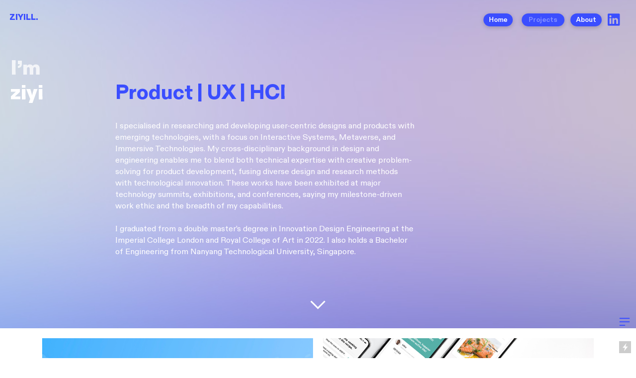

--- FILE ---
content_type: text/html; charset=UTF-8
request_url: https://lliuziyi.com/
body_size: 27014
content:
<!DOCTYPE html>
<!-- 

        Running on cargo.site

-->
<html lang="en" data-predefined-style="true" data-css-presets="true" data-css-preset data-typography-preset>
	<head>
<script>
				var __cargo_context__ = 'live';
				var __cargo_js_ver__ = 'c=3744406473';
				var __cargo_maint__ = false;
				
				
			</script>
					<meta http-equiv="X-UA-Compatible" content="IE=edge,chrome=1">
		<meta http-equiv="Content-Type" content="text/html; charset=utf-8">
		<meta name="viewport" content="initial-scale=1.0, maximum-scale=1.0, user-scalable=no">
		
			<meta name="robots" content="index,follow">
		<title>Ziyi Design</title>
		<meta name="description" content="Cargo">
		
		<link rel="preconnect" href="https://static.cargo.site" crossorigin>
		<link rel="preconnect" href="https://freight.cargo.site" crossorigin>
				<link rel="preconnect" href="https://type.cargo.site" crossorigin>

		<!--<link rel="preload" href="https://static.cargo.site/assets/social/IconFont-Regular-0.9.3.woff2" as="font" type="font/woff" crossorigin>-->

		<meta name="google" value="notranslate">

		<link href="https://static.cargo.site/favicon/favicon.ico" rel="shortcut icon">
		<link href="https://lliuziyi.com/rss" rel="alternate" type="application/rss+xml" title="Ziyi Design feed">

		<link href="https://lliuziyi.com/stylesheet?c=3744406473&1727675503" id="member_stylesheet" rel="stylesheet" type="text/css" />
<style id="">@font-face{font-family:Icons;src:url(https://static.cargo.site/assets/social/IconFont-Regular-0.9.3.woff2);unicode-range:U+E000-E15C,U+F0000,U+FE0E}@font-face{font-family:Icons;src:url(https://static.cargo.site/assets/social/IconFont-Regular-0.9.3.woff2);font-weight:240;unicode-range:U+E000-E15C,U+F0000,U+FE0E}@font-face{font-family:Icons;src:url(https://static.cargo.site/assets/social/IconFont-Regular-0.9.3.woff2);unicode-range:U+E000-E15C,U+F0000,U+FE0E;font-weight:400}@font-face{font-family:Icons;src:url(https://static.cargo.site/assets/social/IconFont-Regular-0.9.3.woff2);unicode-range:U+E000-E15C,U+F0000,U+FE0E;font-weight:600}@font-face{font-family:Icons;src:url(https://static.cargo.site/assets/social/IconFont-Regular-0.9.3.woff2);unicode-range:U+E000-E15C,U+F0000,U+FE0E;font-weight:800}@font-face{font-family:Icons;src:url(https://static.cargo.site/assets/social/IconFont-Regular-0.9.3.woff2);unicode-range:U+E000-E15C,U+F0000,U+FE0E;font-style:italic}@font-face{font-family:Icons;src:url(https://static.cargo.site/assets/social/IconFont-Regular-0.9.3.woff2);unicode-range:U+E000-E15C,U+F0000,U+FE0E;font-weight:200;font-style:italic}@font-face{font-family:Icons;src:url(https://static.cargo.site/assets/social/IconFont-Regular-0.9.3.woff2);unicode-range:U+E000-E15C,U+F0000,U+FE0E;font-weight:400;font-style:italic}@font-face{font-family:Icons;src:url(https://static.cargo.site/assets/social/IconFont-Regular-0.9.3.woff2);unicode-range:U+E000-E15C,U+F0000,U+FE0E;font-weight:600;font-style:italic}@font-face{font-family:Icons;src:url(https://static.cargo.site/assets/social/IconFont-Regular-0.9.3.woff2);unicode-range:U+E000-E15C,U+F0000,U+FE0E;font-weight:800;font-style:italic}body.iconfont-loading,body.iconfont-loading *{color:transparent!important}body{-moz-osx-font-smoothing:grayscale;-webkit-font-smoothing:antialiased;-webkit-text-size-adjust:none}body.no-scroll{overflow:hidden}/*!
 * Content
 */.page{word-wrap:break-word}:focus{outline:0}.pointer-events-none{pointer-events:none}.pointer-events-auto{pointer-events:auto}.pointer-events-none .page_content .audio-player,.pointer-events-none .page_content .shop_product,.pointer-events-none .page_content a,.pointer-events-none .page_content audio,.pointer-events-none .page_content button,.pointer-events-none .page_content details,.pointer-events-none .page_content iframe,.pointer-events-none .page_content img,.pointer-events-none .page_content input,.pointer-events-none .page_content video{pointer-events:auto}.pointer-events-none .page_content *>a,.pointer-events-none .page_content>a{position:relative}s *{text-transform:inherit}#toolset{position:fixed;bottom:10px;right:10px;z-index:8}.mobile #toolset,.template_site_inframe #toolset{display:none}#toolset a{display:block;height:24px;width:24px;margin:0;padding:0;text-decoration:none;background:rgba(0,0,0,.2)}#toolset a:hover{background:rgba(0,0,0,.8)}[data-adminview] #toolset a,[data-adminview] #toolset_admin a{background:rgba(0,0,0,.04);pointer-events:none;cursor:default}#toolset_admin a:active{background:rgba(0,0,0,.7)}#toolset_admin a svg>*{transform:scale(1.1) translate(0,-.5px);transform-origin:50% 50%}#toolset_admin a svg{pointer-events:none;width:100%!important;height:auto!important}#following-container{overflow:auto;-webkit-overflow-scrolling:touch}#following-container iframe{height:100%;width:100%;position:absolute;top:0;left:0;right:0;bottom:0}:root{--following-width:-400px;--following-animation-duration:450ms}@keyframes following-open{0%{transform:translateX(0)}100%{transform:translateX(var(--following-width))}}@keyframes following-open-inverse{0%{transform:translateX(0)}100%{transform:translateX(calc(-1 * var(--following-width)))}}@keyframes following-close{0%{transform:translateX(var(--following-width))}100%{transform:translateX(0)}}@keyframes following-close-inverse{0%{transform:translateX(calc(-1 * var(--following-width)))}100%{transform:translateX(0)}}body.animate-left{animation:following-open var(--following-animation-duration);animation-fill-mode:both;animation-timing-function:cubic-bezier(.24,1,.29,1)}#following-container.animate-left{animation:following-close-inverse var(--following-animation-duration);animation-fill-mode:both;animation-timing-function:cubic-bezier(.24,1,.29,1)}#following-container.animate-left #following-frame{animation:following-close var(--following-animation-duration);animation-fill-mode:both;animation-timing-function:cubic-bezier(.24,1,.29,1)}body.animate-right{animation:following-close var(--following-animation-duration);animation-fill-mode:both;animation-timing-function:cubic-bezier(.24,1,.29,1)}#following-container.animate-right{animation:following-open-inverse var(--following-animation-duration);animation-fill-mode:both;animation-timing-function:cubic-bezier(.24,1,.29,1)}#following-container.animate-right #following-frame{animation:following-open var(--following-animation-duration);animation-fill-mode:both;animation-timing-function:cubic-bezier(.24,1,.29,1)}.slick-slider{position:relative;display:block;-moz-box-sizing:border-box;box-sizing:border-box;-webkit-user-select:none;-moz-user-select:none;-ms-user-select:none;user-select:none;-webkit-touch-callout:none;-khtml-user-select:none;-ms-touch-action:pan-y;touch-action:pan-y;-webkit-tap-highlight-color:transparent}.slick-list{position:relative;display:block;overflow:hidden;margin:0;padding:0}.slick-list:focus{outline:0}.slick-list.dragging{cursor:pointer;cursor:hand}.slick-slider .slick-list,.slick-slider .slick-track{transform:translate3d(0,0,0);will-change:transform}.slick-track{position:relative;top:0;left:0;display:block}.slick-track:after,.slick-track:before{display:table;content:'';width:1px;height:1px;margin-top:-1px;margin-left:-1px}.slick-track:after{clear:both}.slick-loading .slick-track{visibility:hidden}.slick-slide{display:none;float:left;height:100%;min-height:1px}[dir=rtl] .slick-slide{float:right}.content .slick-slide img{display:inline-block}.content .slick-slide img:not(.image-zoom){cursor:pointer}.content .scrub .slick-list,.content .scrub .slick-slide img:not(.image-zoom){cursor:ew-resize}body.slideshow-scrub-dragging *{cursor:ew-resize!important}.content .slick-slide img:not([src]),.content .slick-slide img[src='']{width:100%;height:auto}.slick-slide.slick-loading img{display:none}.slick-slide.dragging img{pointer-events:none}.slick-initialized .slick-slide{display:block}.slick-loading .slick-slide{visibility:hidden}.slick-vertical .slick-slide{display:block;height:auto;border:1px solid transparent}.slick-arrow.slick-hidden{display:none}.slick-arrow{position:absolute;z-index:9;width:0;top:0;height:100%;cursor:pointer;will-change:opacity;-webkit-transition:opacity 333ms cubic-bezier(.4,0,.22,1);transition:opacity 333ms cubic-bezier(.4,0,.22,1)}.slick-arrow.hidden{opacity:0}.slick-arrow svg{position:absolute;width:36px;height:36px;top:0;left:0;right:0;bottom:0;margin:auto;transform:translate(.25px,.25px)}.slick-arrow svg.right-arrow{transform:translate(.25px,.25px) scaleX(-1)}.slick-arrow svg:active{opacity:.75}.slick-arrow svg .arrow-shape{fill:none!important;stroke:#fff;stroke-linecap:square}.slick-arrow svg .arrow-outline{fill:none!important;stroke-width:2.5px;stroke:rgba(0,0,0,.6);stroke-linecap:square}.slick-arrow.slick-next{right:0;text-align:right}.slick-next svg,.wallpaper-navigation .slick-next svg{margin-right:10px}.mobile .slick-next svg{margin-right:10px}.slick-arrow.slick-prev{text-align:left}.slick-prev svg,.wallpaper-navigation .slick-prev svg{margin-left:10px}.mobile .slick-prev svg{margin-left:10px}.loading_animation{display:none;vertical-align:middle;z-index:15;line-height:0;pointer-events:none;border-radius:100%}.loading_animation.hidden{display:none}.loading_animation.pulsing{opacity:0;display:inline-block;animation-delay:.1s;-webkit-animation-delay:.1s;-moz-animation-delay:.1s;animation-duration:12s;animation-iteration-count:infinite;animation:fade-pulse-in .5s ease-in-out;-moz-animation:fade-pulse-in .5s ease-in-out;-webkit-animation:fade-pulse-in .5s ease-in-out;-webkit-animation-fill-mode:forwards;-moz-animation-fill-mode:forwards;animation-fill-mode:forwards}.loading_animation.pulsing.no-delay{animation-delay:0s;-webkit-animation-delay:0s;-moz-animation-delay:0s}.loading_animation div{border-radius:100%}.loading_animation div svg{max-width:100%;height:auto}.loading_animation div,.loading_animation div svg{width:20px;height:20px}.loading_animation.full-width svg{width:100%;height:auto}.loading_animation.full-width.big svg{width:100px;height:100px}.loading_animation div svg>*{fill:#ccc}.loading_animation div{-webkit-animation:spin-loading 12s ease-out;-webkit-animation-iteration-count:infinite;-moz-animation:spin-loading 12s ease-out;-moz-animation-iteration-count:infinite;animation:spin-loading 12s ease-out;animation-iteration-count:infinite}.loading_animation.hidden{display:none}[data-backdrop] .loading_animation{position:absolute;top:15px;left:15px;z-index:99}.loading_animation.position-absolute.middle{top:calc(50% - 10px);left:calc(50% - 10px)}.loading_animation.position-absolute.topleft{top:0;left:0}.loading_animation.position-absolute.middleright{top:calc(50% - 10px);right:1rem}.loading_animation.position-absolute.middleleft{top:calc(50% - 10px);left:1rem}.loading_animation.gray div svg>*{fill:#999}.loading_animation.gray-dark div svg>*{fill:#666}.loading_animation.gray-darker div svg>*{fill:#555}.loading_animation.gray-light div svg>*{fill:#ccc}.loading_animation.white div svg>*{fill:rgba(255,255,255,.85)}.loading_animation.blue div svg>*{fill:#698fff}.loading_animation.inline{display:inline-block;margin-bottom:.5ex}.loading_animation.inline.left{margin-right:.5ex}@-webkit-keyframes fade-pulse-in{0%{opacity:0}50%{opacity:.5}100%{opacity:1}}@-moz-keyframes fade-pulse-in{0%{opacity:0}50%{opacity:.5}100%{opacity:1}}@keyframes fade-pulse-in{0%{opacity:0}50%{opacity:.5}100%{opacity:1}}@-webkit-keyframes pulsate{0%{opacity:1}50%{opacity:0}100%{opacity:1}}@-moz-keyframes pulsate{0%{opacity:1}50%{opacity:0}100%{opacity:1}}@keyframes pulsate{0%{opacity:1}50%{opacity:0}100%{opacity:1}}@-webkit-keyframes spin-loading{0%{transform:rotate(0)}9%{transform:rotate(1050deg)}18%{transform:rotate(-1090deg)}20%{transform:rotate(-1080deg)}23%{transform:rotate(-1080deg)}28%{transform:rotate(-1095deg)}29%{transform:rotate(-1065deg)}34%{transform:rotate(-1080deg)}35%{transform:rotate(-1050deg)}40%{transform:rotate(-1065deg)}41%{transform:rotate(-1035deg)}44%{transform:rotate(-1035deg)}47%{transform:rotate(-2160deg)}50%{transform:rotate(-2160deg)}56%{transform:rotate(45deg)}60%{transform:rotate(45deg)}80%{transform:rotate(6120deg)}100%{transform:rotate(0)}}@keyframes spin-loading{0%{transform:rotate(0)}9%{transform:rotate(1050deg)}18%{transform:rotate(-1090deg)}20%{transform:rotate(-1080deg)}23%{transform:rotate(-1080deg)}28%{transform:rotate(-1095deg)}29%{transform:rotate(-1065deg)}34%{transform:rotate(-1080deg)}35%{transform:rotate(-1050deg)}40%{transform:rotate(-1065deg)}41%{transform:rotate(-1035deg)}44%{transform:rotate(-1035deg)}47%{transform:rotate(-2160deg)}50%{transform:rotate(-2160deg)}56%{transform:rotate(45deg)}60%{transform:rotate(45deg)}80%{transform:rotate(6120deg)}100%{transform:rotate(0)}}[grid-row]{align-items:flex-start;box-sizing:border-box;display:-webkit-box;display:-webkit-flex;display:-ms-flexbox;display:flex;-webkit-flex-wrap:wrap;-ms-flex-wrap:wrap;flex-wrap:wrap}[grid-col]{box-sizing:border-box}[grid-row] [grid-col].empty:after{content:"\0000A0";cursor:text}body.mobile[data-adminview=content-editproject] [grid-row] [grid-col].empty:after{display:none}[grid-col=auto]{-webkit-box-flex:1;-webkit-flex:1;-ms-flex:1;flex:1}[grid-col=x12]{width:100%}[grid-col=x11]{width:50%}[grid-col=x10]{width:33.33%}[grid-col=x9]{width:25%}[grid-col=x8]{width:20%}[grid-col=x7]{width:16.666666667%}[grid-col=x6]{width:14.285714286%}[grid-col=x5]{width:12.5%}[grid-col=x4]{width:11.111111111%}[grid-col=x3]{width:10%}[grid-col=x2]{width:9.090909091%}[grid-col=x1]{width:8.333333333%}[grid-col="1"]{width:8.33333%}[grid-col="2"]{width:16.66667%}[grid-col="3"]{width:25%}[grid-col="4"]{width:33.33333%}[grid-col="5"]{width:41.66667%}[grid-col="6"]{width:50%}[grid-col="7"]{width:58.33333%}[grid-col="8"]{width:66.66667%}[grid-col="9"]{width:75%}[grid-col="10"]{width:83.33333%}[grid-col="11"]{width:91.66667%}[grid-col="12"]{width:100%}body.mobile [grid-responsive] [grid-col]{width:100%;-webkit-box-flex:none;-webkit-flex:none;-ms-flex:none;flex:none}[data-ce-host=true][contenteditable=true] [grid-pad]{pointer-events:none}[data-ce-host=true][contenteditable=true] [grid-pad]>*{pointer-events:auto}[grid-pad="0"]{padding:0}[grid-pad="0.25"]{padding:.125rem}[grid-pad="0.5"]{padding:.25rem}[grid-pad="0.75"]{padding:.375rem}[grid-pad="1"]{padding:.5rem}[grid-pad="1.25"]{padding:.625rem}[grid-pad="1.5"]{padding:.75rem}[grid-pad="1.75"]{padding:.875rem}[grid-pad="2"]{padding:1rem}[grid-pad="2.5"]{padding:1.25rem}[grid-pad="3"]{padding:1.5rem}[grid-pad="3.5"]{padding:1.75rem}[grid-pad="4"]{padding:2rem}[grid-pad="5"]{padding:2.5rem}[grid-pad="6"]{padding:3rem}[grid-pad="7"]{padding:3.5rem}[grid-pad="8"]{padding:4rem}[grid-pad="9"]{padding:4.5rem}[grid-pad="10"]{padding:5rem}[grid-gutter="0"]{margin:0}[grid-gutter="0.5"]{margin:-.25rem}[grid-gutter="1"]{margin:-.5rem}[grid-gutter="1.5"]{margin:-.75rem}[grid-gutter="2"]{margin:-1rem}[grid-gutter="2.5"]{margin:-1.25rem}[grid-gutter="3"]{margin:-1.5rem}[grid-gutter="3.5"]{margin:-1.75rem}[grid-gutter="4"]{margin:-2rem}[grid-gutter="5"]{margin:-2.5rem}[grid-gutter="6"]{margin:-3rem}[grid-gutter="7"]{margin:-3.5rem}[grid-gutter="8"]{margin:-4rem}[grid-gutter="10"]{margin:-5rem}[grid-gutter="12"]{margin:-6rem}[grid-gutter="14"]{margin:-7rem}[grid-gutter="16"]{margin:-8rem}[grid-gutter="18"]{margin:-9rem}[grid-gutter="20"]{margin:-10rem}small{max-width:100%;text-decoration:inherit}img:not([src]),img[src='']{outline:1px solid rgba(177,177,177,.4);outline-offset:-1px;content:url([data-uri])}img.image-zoom{cursor:-webkit-zoom-in;cursor:-moz-zoom-in;cursor:zoom-in}#imprimatur{color:#333;font-size:10px;font-family:-apple-system,BlinkMacSystemFont,"Segoe UI",Roboto,Oxygen,Ubuntu,Cantarell,"Open Sans","Helvetica Neue",sans-serif,"Sans Serif",Icons;/*!System*/position:fixed;opacity:.3;right:-28px;bottom:160px;transform:rotate(270deg);-ms-transform:rotate(270deg);-webkit-transform:rotate(270deg);z-index:8;text-transform:uppercase;color:#999;opacity:.5;padding-bottom:2px;text-decoration:none}.mobile #imprimatur{display:none}bodycopy cargo-link a{font-family:-apple-system,BlinkMacSystemFont,"Segoe UI",Roboto,Oxygen,Ubuntu,Cantarell,"Open Sans","Helvetica Neue",sans-serif,"Sans Serif",Icons;/*!System*/font-size:12px;font-style:normal;font-weight:400;transform:rotate(270deg);text-decoration:none;position:fixed!important;right:-27px;bottom:100px;text-decoration:none;letter-spacing:normal;background:0 0;border:0;border-bottom:0;outline:0}/*! PhotoSwipe Default UI CSS by Dmitry Semenov | photoswipe.com | MIT license */.pswp--has_mouse .pswp__button--arrow--left,.pswp--has_mouse .pswp__button--arrow--right,.pswp__ui{visibility:visible}.pswp--minimal--dark .pswp__top-bar,.pswp__button{background:0 0}.pswp,.pswp__bg,.pswp__container,.pswp__img--placeholder,.pswp__zoom-wrap,.quick-view-navigation{-webkit-backface-visibility:hidden}.pswp__button{cursor:pointer;opacity:1;-webkit-appearance:none;transition:opacity .2s;-webkit-box-shadow:none;box-shadow:none}.pswp__button-close>svg{top:10px;right:10px;margin-left:auto}.pswp--touch .quick-view-navigation{display:none}.pswp__ui{-webkit-font-smoothing:auto;opacity:1;z-index:1550}.quick-view-navigation{will-change:opacity;-webkit-transition:opacity 333ms cubic-bezier(.4,0,.22,1);transition:opacity 333ms cubic-bezier(.4,0,.22,1)}.quick-view-navigation .pswp__group .pswp__button{pointer-events:auto}.pswp__button>svg{position:absolute;width:36px;height:36px}.quick-view-navigation .pswp__group:active svg{opacity:.75}.pswp__button svg .shape-shape{fill:#fff}.pswp__button svg .shape-outline{fill:#000}.pswp__button-prev>svg{top:0;bottom:0;left:10px;margin:auto}.pswp__button-next>svg{top:0;bottom:0;right:10px;margin:auto}.quick-view-navigation .pswp__group .pswp__button-prev{position:absolute;left:0;top:0;width:0;height:100%}.quick-view-navigation .pswp__group .pswp__button-next{position:absolute;right:0;top:0;width:0;height:100%}.quick-view-navigation .close-button,.quick-view-navigation .left-arrow,.quick-view-navigation .right-arrow{transform:translate(.25px,.25px)}.quick-view-navigation .right-arrow{transform:translate(.25px,.25px) scaleX(-1)}.pswp__button svg .shape-outline{fill:transparent!important;stroke:#000;stroke-width:2.5px;stroke-linecap:square}.pswp__button svg .shape-shape{fill:transparent!important;stroke:#fff;stroke-width:1.5px;stroke-linecap:square}.pswp__bg,.pswp__scroll-wrap,.pswp__zoom-wrap{width:100%;position:absolute}.quick-view-navigation .pswp__group .pswp__button-close{margin:0}.pswp__container,.pswp__item,.pswp__zoom-wrap{right:0;bottom:0;top:0;position:absolute;left:0}.pswp__ui--hidden .pswp__button{opacity:.001}.pswp__ui--hidden .pswp__button,.pswp__ui--hidden .pswp__button *{pointer-events:none}.pswp .pswp__ui.pswp__ui--displaynone{display:none}.pswp__element--disabled{display:none!important}/*! PhotoSwipe main CSS by Dmitry Semenov | photoswipe.com | MIT license */.pswp{position:fixed;display:none;height:100%;width:100%;top:0;left:0;right:0;bottom:0;margin:auto;-ms-touch-action:none;touch-action:none;z-index:9999999;-webkit-text-size-adjust:100%;line-height:initial;letter-spacing:initial;outline:0}.pswp img{max-width:none}.pswp--zoom-disabled .pswp__img{cursor:default!important}.pswp--animate_opacity{opacity:.001;will-change:opacity;-webkit-transition:opacity 333ms cubic-bezier(.4,0,.22,1);transition:opacity 333ms cubic-bezier(.4,0,.22,1)}.pswp--open{display:block}.pswp--zoom-allowed .pswp__img{cursor:-webkit-zoom-in;cursor:-moz-zoom-in;cursor:zoom-in}.pswp--zoomed-in .pswp__img{cursor:-webkit-grab;cursor:-moz-grab;cursor:grab}.pswp--dragging .pswp__img{cursor:-webkit-grabbing;cursor:-moz-grabbing;cursor:grabbing}.pswp__bg{left:0;top:0;height:100%;opacity:0;transform:translateZ(0);will-change:opacity}.pswp__scroll-wrap{left:0;top:0;height:100%}.pswp__container,.pswp__zoom-wrap{-ms-touch-action:none;touch-action:none}.pswp__container,.pswp__img{-webkit-user-select:none;-moz-user-select:none;-ms-user-select:none;user-select:none;-webkit-tap-highlight-color:transparent;-webkit-touch-callout:none}.pswp__zoom-wrap{-webkit-transform-origin:left top;-ms-transform-origin:left top;transform-origin:left top;-webkit-transition:-webkit-transform 222ms cubic-bezier(.4,0,.22,1);transition:transform 222ms cubic-bezier(.4,0,.22,1)}.pswp__bg{-webkit-transition:opacity 222ms cubic-bezier(.4,0,.22,1);transition:opacity 222ms cubic-bezier(.4,0,.22,1)}.pswp--animated-in .pswp__bg,.pswp--animated-in .pswp__zoom-wrap{-webkit-transition:none;transition:none}.pswp--hide-overflow .pswp__scroll-wrap,.pswp--hide-overflow.pswp{overflow:hidden}.pswp__img{position:absolute;width:auto;height:auto;top:0;left:0}.pswp__img--placeholder--blank{background:#222}.pswp--ie .pswp__img{width:100%!important;height:auto!important;left:0;top:0}.pswp__ui--idle{opacity:0}.pswp__error-msg{position:absolute;left:0;top:50%;width:100%;text-align:center;font-size:14px;line-height:16px;margin-top:-8px;color:#ccc}.pswp__error-msg a{color:#ccc;text-decoration:underline}.pswp__error-msg{font-family:-apple-system,BlinkMacSystemFont,"Segoe UI",Roboto,Oxygen,Ubuntu,Cantarell,"Open Sans","Helvetica Neue",sans-serif}.quick-view.mouse-down .iframe-item{pointer-events:none!important}.quick-view-caption-positioner{pointer-events:none;width:100%;height:100%}.quick-view-caption-wrapper{margin:auto;position:absolute;bottom:0;left:0;right:0}.quick-view-horizontal-align-left .quick-view-caption-wrapper{margin-left:0}.quick-view-horizontal-align-right .quick-view-caption-wrapper{margin-right:0}[data-quick-view-caption]{transition:.1s opacity ease-in-out;position:absolute;bottom:0;left:0;right:0}.quick-view-horizontal-align-left [data-quick-view-caption]{text-align:left}.quick-view-horizontal-align-right [data-quick-view-caption]{text-align:right}.quick-view-caption{transition:.1s opacity ease-in-out}.quick-view-caption>*{display:inline-block}.quick-view-caption *{pointer-events:auto}.quick-view-caption.hidden{opacity:0}.shop_product .dropdown_wrapper{flex:0 0 100%;position:relative}.shop_product select{appearance:none;-moz-appearance:none;-webkit-appearance:none;outline:0;-webkit-font-smoothing:antialiased;-moz-osx-font-smoothing:grayscale;cursor:pointer;border-radius:0;white-space:nowrap;overflow:hidden!important;text-overflow:ellipsis}.shop_product select.dropdown::-ms-expand{display:none}.shop_product a{cursor:pointer;border-bottom:none;text-decoration:none}.shop_product a.out-of-stock{pointer-events:none}body.audio-player-dragging *{cursor:ew-resize!important}.audio-player{display:inline-flex;flex:1 0 calc(100% - 2px);width:calc(100% - 2px)}.audio-player .button{height:100%;flex:0 0 3.3rem;display:flex}.audio-player .separator{left:3.3rem;height:100%}.audio-player .buffer{width:0%;height:100%;transition:left .3s linear,width .3s linear}.audio-player.seeking .buffer{transition:left 0s,width 0s}.audio-player.seeking{user-select:none;-webkit-user-select:none;cursor:ew-resize}.audio-player.seeking *{user-select:none;-webkit-user-select:none;cursor:ew-resize}.audio-player .bar{overflow:hidden;display:flex;justify-content:space-between;align-content:center;flex-grow:1}.audio-player .progress{width:0%;height:100%;transition:width .3s linear}.audio-player.seeking .progress{transition:width 0s}.audio-player .pause,.audio-player .play{cursor:pointer;height:100%}.audio-player .note-icon{margin:auto 0;order:2;flex:0 1 auto}.audio-player .title{white-space:nowrap;overflow:hidden;text-overflow:ellipsis;pointer-events:none;user-select:none;padding:.5rem 0 .5rem 1rem;margin:auto auto auto 0;flex:0 3 auto;min-width:0;width:100%}.audio-player .total-time{flex:0 1 auto;margin:auto 0}.audio-player .current-time,.audio-player .play-text{flex:0 1 auto;margin:auto 0}.audio-player .stream-anim{user-select:none;margin:auto auto auto 0}.audio-player .stream-anim span{display:inline-block}.audio-player .buffer,.audio-player .current-time,.audio-player .note-svg,.audio-player .play-text,.audio-player .separator,.audio-player .total-time{user-select:none;pointer-events:none}.audio-player .buffer,.audio-player .play-text,.audio-player .progress{position:absolute}.audio-player,.audio-player .bar,.audio-player .button,.audio-player .current-time,.audio-player .note-icon,.audio-player .pause,.audio-player .play,.audio-player .total-time{position:relative}body.mobile .audio-player,body.mobile .audio-player *{-webkit-touch-callout:none}#standalone-admin-frame{border:0;width:400px;position:absolute;right:0;top:0;height:100vh;z-index:99}body[standalone-admin=true] #standalone-admin-frame{transform:translate(0,0)}body[standalone-admin=true] .main_container{width:calc(100% - 400px)}body[standalone-admin=false] #standalone-admin-frame{transform:translate(100%,0)}body[standalone-admin=false] .main_container{width:100%}.toggle_standaloneAdmin{position:fixed;top:0;right:400px;height:40px;width:40px;z-index:999;cursor:pointer;background-color:rgba(0,0,0,.4)}.toggle_standaloneAdmin:active{opacity:.7}body[standalone-admin=false] .toggle_standaloneAdmin{right:0}.toggle_standaloneAdmin *{color:#fff;fill:#fff}.toggle_standaloneAdmin svg{padding:6px;width:100%;height:100%;opacity:.85}body[standalone-admin=false] .toggle_standaloneAdmin #close,body[standalone-admin=true] .toggle_standaloneAdmin #backdropsettings{display:none}.toggle_standaloneAdmin>div{width:100%;height:100%}#admin_toggle_button{position:fixed;top:50%;transform:translate(0,-50%);right:400px;height:36px;width:12px;z-index:999;cursor:pointer;background-color:rgba(0,0,0,.09);padding-left:2px;margin-right:5px}#admin_toggle_button .bar{content:'';background:rgba(0,0,0,.09);position:fixed;width:5px;bottom:0;top:0;z-index:10}#admin_toggle_button:active{background:rgba(0,0,0,.065)}#admin_toggle_button *{color:#fff;fill:#fff}#admin_toggle_button svg{padding:0;width:16px;height:36px;margin-left:1px;opacity:1}#admin_toggle_button svg *{fill:#fff;opacity:1}#admin_toggle_button[data-state=closed] .toggle_admin_close{display:none}#admin_toggle_button[data-state=closed],#admin_toggle_button[data-state=closed] .toggle_admin_open{width:20px;cursor:pointer;margin:0}#admin_toggle_button[data-state=closed] svg{margin-left:2px}#admin_toggle_button[data-state=open] .toggle_admin_open{display:none}select,select *{text-rendering:auto!important}b b{font-weight:inherit}*{-webkit-box-sizing:border-box;-moz-box-sizing:border-box;box-sizing:border-box}customhtml>*{position:relative;z-index:10}body,html{min-height:100vh;margin:0;padding:0}html{touch-action:manipulation;position:relative;background-color:#fff}.main_container{min-height:100vh;width:100%;overflow:hidden}.container{display:-webkit-box;display:-webkit-flex;display:-moz-box;display:-ms-flexbox;display:flex;-webkit-flex-wrap:wrap;-moz-flex-wrap:wrap;-ms-flex-wrap:wrap;flex-wrap:wrap;max-width:100%;width:100%;overflow:visible}.container{align-items:flex-start;-webkit-align-items:flex-start}.page{z-index:2}.page ul li>text-limit{display:block}.content,.content_container,.pinned{-webkit-flex:1 0 auto;-moz-flex:1 0 auto;-ms-flex:1 0 auto;flex:1 0 auto;max-width:100%}.content_container{width:100%}.content_container.full_height{min-height:100vh}.page_background{position:absolute;top:0;left:0;width:100%;height:100%}.page_container{position:relative;overflow:visible;width:100%}.backdrop{position:absolute;top:0;z-index:1;width:100%;height:100%;max-height:100vh}.backdrop>div{position:absolute;top:0;left:0;width:100%;height:100%;-webkit-backface-visibility:hidden;backface-visibility:hidden;transform:translate3d(0,0,0);contain:strict}[data-backdrop].backdrop>div[data-overflowing]{max-height:100vh;position:absolute;top:0;left:0}body.mobile [split-responsive]{display:flex;flex-direction:column}body.mobile [split-responsive] .container{width:100%;order:2}body.mobile [split-responsive] .backdrop{position:relative;height:50vh;width:100%;order:1}body.mobile [split-responsive] [data-auxiliary].backdrop{position:absolute;height:50vh;width:100%;order:1}.page{position:relative;z-index:2}img[data-align=left]{float:left}img[data-align=right]{float:right}[data-rotation]{transform-origin:center center}.content .page_content:not([contenteditable=true]) [data-draggable]{pointer-events:auto!important;backface-visibility:hidden}.preserve-3d{-moz-transform-style:preserve-3d;transform-style:preserve-3d}.content .page_content:not([contenteditable=true]) [data-draggable] iframe{pointer-events:none!important}.dragging-active iframe{pointer-events:none!important}.content .page_content:not([contenteditable=true]) [data-draggable]:active{opacity:1}.content .scroll-transition-fade{transition:transform 1s ease-in-out,opacity .8s ease-in-out}.content .scroll-transition-fade.below-viewport{opacity:0;transform:translateY(40px)}.mobile.full_width .page_container:not([split-layout]) .container_width{width:100%}[data-view=pinned_bottom] .bottom_pin_invisibility{visibility:hidden}.pinned{position:relative;width:100%}.pinned .page_container.accommodate:not(.fixed):not(.overlay){z-index:2}.pinned .page_container.overlay{position:absolute;z-index:4}.pinned .page_container.overlay.fixed{position:fixed}.pinned .page_container.overlay.fixed .page{max-height:100vh;-webkit-overflow-scrolling:touch}.pinned .page_container.overlay.fixed .page.allow-scroll{overflow-y:auto;overflow-x:hidden}.pinned .page_container.overlay.fixed .page.allow-scroll{align-items:flex-start;-webkit-align-items:flex-start}.pinned .page_container .page.allow-scroll::-webkit-scrollbar{width:0;background:0 0;display:none}.pinned.pinned_top .page_container.overlay{left:0;top:0}.pinned.pinned_bottom .page_container.overlay{left:0;bottom:0}div[data-container=set]:empty{margin-top:1px}.thumbnails{position:relative;z-index:1}[thumbnails=grid]{align-items:baseline}[thumbnails=justify] .thumbnail{box-sizing:content-box}[thumbnails][data-padding-zero] .thumbnail{margin-bottom:-1px}[thumbnails=montessori] .thumbnail{pointer-events:auto;position:absolute}[thumbnails] .thumbnail>a{display:block;text-decoration:none}[thumbnails=montessori]{height:0}[thumbnails][data-resizing],[thumbnails][data-resizing] *{cursor:nwse-resize}[thumbnails] .thumbnail .resize-handle{cursor:nwse-resize;width:26px;height:26px;padding:5px;position:absolute;opacity:.75;right:-1px;bottom:-1px;z-index:100}[thumbnails][data-resizing] .resize-handle{display:none}[thumbnails] .thumbnail .resize-handle svg{position:absolute;top:0;left:0}[thumbnails] .thumbnail .resize-handle:hover{opacity:1}[data-can-move].thumbnail .resize-handle svg .resize_path_outline{fill:#fff}[data-can-move].thumbnail .resize-handle svg .resize_path{fill:#000}[thumbnails=montessori] .thumbnail_sizer{height:0;width:100%;position:relative;padding-bottom:100%;pointer-events:none}[thumbnails] .thumbnail img{display:block;min-height:3px;margin-bottom:0}[thumbnails] .thumbnail img:not([src]),img[src=""]{margin:0!important;width:100%;min-height:3px;height:100%!important;position:absolute}[aspect-ratio="1x1"].thumb_image{height:0;padding-bottom:100%;overflow:hidden}[aspect-ratio="4x3"].thumb_image{height:0;padding-bottom:75%;overflow:hidden}[aspect-ratio="16x9"].thumb_image{height:0;padding-bottom:56.25%;overflow:hidden}[thumbnails] .thumb_image{width:100%;position:relative}[thumbnails][thumbnail-vertical-align=top]{align-items:flex-start}[thumbnails][thumbnail-vertical-align=middle]{align-items:center}[thumbnails][thumbnail-vertical-align=bottom]{align-items:baseline}[thumbnails][thumbnail-horizontal-align=left]{justify-content:flex-start}[thumbnails][thumbnail-horizontal-align=middle]{justify-content:center}[thumbnails][thumbnail-horizontal-align=right]{justify-content:flex-end}.thumb_image.default_image>svg{position:absolute;top:0;left:0;bottom:0;right:0;width:100%;height:100%}.thumb_image.default_image{outline:1px solid #ccc;outline-offset:-1px;position:relative}.mobile.full_width [data-view=Thumbnail] .thumbnails_width{width:100%}.content [data-draggable] a:active,.content [data-draggable] img:active{opacity:initial}.content .draggable-dragging{opacity:initial}[data-draggable].draggable_visible{visibility:visible}[data-draggable].draggable_hidden{visibility:hidden}.gallery_card [data-draggable],.marquee [data-draggable]{visibility:inherit}[data-draggable]{visibility:visible;background-color:rgba(0,0,0,.003)}#site_menu_panel_container .image-gallery:not(.initialized){height:0;padding-bottom:100%;min-height:initial}.image-gallery:not(.initialized){min-height:100vh;visibility:hidden;width:100%}.image-gallery .gallery_card img{display:block;width:100%;height:auto}.image-gallery .gallery_card{transform-origin:center}.image-gallery .gallery_card.dragging{opacity:.1;transform:initial!important}.image-gallery:not([image-gallery=slideshow]) .gallery_card iframe:only-child,.image-gallery:not([image-gallery=slideshow]) .gallery_card video:only-child{width:100%;height:100%;top:0;left:0;position:absolute}.image-gallery[image-gallery=slideshow] .gallery_card video[muted][autoplay]:not([controls]),.image-gallery[image-gallery=slideshow] .gallery_card video[muted][data-autoplay]:not([controls]){pointer-events:none}.image-gallery [image-gallery-pad="0"] video:only-child{object-fit:cover;height:calc(100% + 1px)}div.image-gallery>a,div.image-gallery>iframe,div.image-gallery>img,div.image-gallery>video{display:none}[image-gallery-row]{align-items:flex-start;box-sizing:border-box;display:-webkit-box;display:-webkit-flex;display:-ms-flexbox;display:flex;-webkit-flex-wrap:wrap;-ms-flex-wrap:wrap;flex-wrap:wrap}.image-gallery .gallery_card_image{width:100%;position:relative}[data-predefined-style=true] .image-gallery a.gallery_card{display:block;border:none}[image-gallery-col]{box-sizing:border-box}[image-gallery-col=x12]{width:100%}[image-gallery-col=x11]{width:50%}[image-gallery-col=x10]{width:33.33%}[image-gallery-col=x9]{width:25%}[image-gallery-col=x8]{width:20%}[image-gallery-col=x7]{width:16.666666667%}[image-gallery-col=x6]{width:14.285714286%}[image-gallery-col=x5]{width:12.5%}[image-gallery-col=x4]{width:11.111111111%}[image-gallery-col=x3]{width:10%}[image-gallery-col=x2]{width:9.090909091%}[image-gallery-col=x1]{width:8.333333333%}.content .page_content [image-gallery-pad].image-gallery{pointer-events:none}.content .page_content [image-gallery-pad].image-gallery .gallery_card_image>*,.content .page_content [image-gallery-pad].image-gallery .gallery_image_caption{pointer-events:auto}.content .page_content [image-gallery-pad="0"]{padding:0}.content .page_content [image-gallery-pad="0.25"]{padding:.125rem}.content .page_content [image-gallery-pad="0.5"]{padding:.25rem}.content .page_content [image-gallery-pad="0.75"]{padding:.375rem}.content .page_content [image-gallery-pad="1"]{padding:.5rem}.content .page_content [image-gallery-pad="1.25"]{padding:.625rem}.content .page_content [image-gallery-pad="1.5"]{padding:.75rem}.content .page_content [image-gallery-pad="1.75"]{padding:.875rem}.content .page_content [image-gallery-pad="2"]{padding:1rem}.content .page_content [image-gallery-pad="2.5"]{padding:1.25rem}.content .page_content [image-gallery-pad="3"]{padding:1.5rem}.content .page_content [image-gallery-pad="3.5"]{padding:1.75rem}.content .page_content [image-gallery-pad="4"]{padding:2rem}.content .page_content [image-gallery-pad="5"]{padding:2.5rem}.content .page_content [image-gallery-pad="6"]{padding:3rem}.content .page_content [image-gallery-pad="7"]{padding:3.5rem}.content .page_content [image-gallery-pad="8"]{padding:4rem}.content .page_content [image-gallery-pad="9"]{padding:4.5rem}.content .page_content [image-gallery-pad="10"]{padding:5rem}.content .page_content [image-gallery-gutter="0"]{margin:0}.content .page_content [image-gallery-gutter="0.5"]{margin:-.25rem}.content .page_content [image-gallery-gutter="1"]{margin:-.5rem}.content .page_content [image-gallery-gutter="1.5"]{margin:-.75rem}.content .page_content [image-gallery-gutter="2"]{margin:-1rem}.content .page_content [image-gallery-gutter="2.5"]{margin:-1.25rem}.content .page_content [image-gallery-gutter="3"]{margin:-1.5rem}.content .page_content [image-gallery-gutter="3.5"]{margin:-1.75rem}.content .page_content [image-gallery-gutter="4"]{margin:-2rem}.content .page_content [image-gallery-gutter="5"]{margin:-2.5rem}.content .page_content [image-gallery-gutter="6"]{margin:-3rem}.content .page_content [image-gallery-gutter="7"]{margin:-3.5rem}.content .page_content [image-gallery-gutter="8"]{margin:-4rem}.content .page_content [image-gallery-gutter="10"]{margin:-5rem}.content .page_content [image-gallery-gutter="12"]{margin:-6rem}.content .page_content [image-gallery-gutter="14"]{margin:-7rem}.content .page_content [image-gallery-gutter="16"]{margin:-8rem}.content .page_content [image-gallery-gutter="18"]{margin:-9rem}.content .page_content [image-gallery-gutter="20"]{margin:-10rem}[image-gallery=slideshow]:not(.initialized)>*{min-height:1px;opacity:0;min-width:100%}[image-gallery=slideshow][data-constrained-by=height] [image-gallery-vertical-align].slick-track{align-items:flex-start}[image-gallery=slideshow] img.image-zoom:active{opacity:initial}[image-gallery=slideshow].slick-initialized .gallery_card{pointer-events:none}[image-gallery=slideshow].slick-initialized .gallery_card.slick-current{pointer-events:auto}[image-gallery=slideshow] .gallery_card:not(.has_caption){line-height:0}.content .page_content [image-gallery=slideshow].image-gallery>*{pointer-events:auto}.content [image-gallery=slideshow].image-gallery.slick-initialized .gallery_card{overflow:hidden;margin:0;display:flex;flex-flow:row wrap;flex-shrink:0}.content [image-gallery=slideshow].image-gallery.slick-initialized .gallery_card.slick-current{overflow:visible}[image-gallery=slideshow] .gallery_image_caption{opacity:1;transition:opacity .3s;-webkit-transition:opacity .3s;width:100%;margin-left:auto;margin-right:auto;clear:both}[image-gallery-horizontal-align=left] .gallery_image_caption{text-align:left}[image-gallery-horizontal-align=middle] .gallery_image_caption{text-align:center}[image-gallery-horizontal-align=right] .gallery_image_caption{text-align:right}[image-gallery=slideshow][data-slideshow-in-transition] .gallery_image_caption{opacity:0;transition:opacity .3s;-webkit-transition:opacity .3s}[image-gallery=slideshow] .gallery_card_image{width:initial;margin:0;display:inline-block}[image-gallery=slideshow] .gallery_card img{margin:0;display:block}[image-gallery=slideshow][data-exploded]{align-items:flex-start;box-sizing:border-box;display:-webkit-box;display:-webkit-flex;display:-ms-flexbox;display:flex;-webkit-flex-wrap:wrap;-ms-flex-wrap:wrap;flex-wrap:wrap;justify-content:flex-start;align-content:flex-start}[image-gallery=slideshow][data-exploded] .gallery_card{padding:1rem;width:16.666%}[image-gallery=slideshow][data-exploded] .gallery_card_image{height:0;display:block;width:100%}[image-gallery=grid]{align-items:baseline}[image-gallery=grid] .gallery_card.has_caption .gallery_card_image{display:block}[image-gallery=grid] [image-gallery-pad="0"].gallery_card{margin-bottom:-1px}[image-gallery=grid] .gallery_card img{margin:0}[image-gallery=columns] .gallery_card img{margin:0}[image-gallery=justify]{align-items:flex-start}[image-gallery=justify] .gallery_card img{margin:0}[image-gallery=montessori][image-gallery-row]{display:block}[image-gallery=montessori] a.gallery_card,[image-gallery=montessori] div.gallery_card{position:absolute;pointer-events:auto}[image-gallery=montessori][data-can-move] .gallery_card,[image-gallery=montessori][data-can-move] .gallery_card .gallery_card_image,[image-gallery=montessori][data-can-move] .gallery_card .gallery_card_image>*{cursor:move}[image-gallery=montessori]{position:relative;height:0}[image-gallery=freeform] .gallery_card{position:relative}[image-gallery=freeform] [image-gallery-pad="0"].gallery_card{margin-bottom:-1px}[image-gallery-vertical-align]{display:flex;flex-flow:row wrap}[image-gallery-vertical-align].slick-track{display:flex;flex-flow:row nowrap}.image-gallery .slick-list{margin-bottom:-.3px}[image-gallery-vertical-align=top]{align-content:flex-start;align-items:flex-start}[image-gallery-vertical-align=middle]{align-items:center;align-content:center}[image-gallery-vertical-align=bottom]{align-content:flex-end;align-items:flex-end}[image-gallery-horizontal-align=left]{justify-content:flex-start}[image-gallery-horizontal-align=middle]{justify-content:center}[image-gallery-horizontal-align=right]{justify-content:flex-end}.image-gallery[data-resizing],.image-gallery[data-resizing] *{cursor:nwse-resize!important}.image-gallery .gallery_card .resize-handle,.image-gallery .gallery_card .resize-handle *{cursor:nwse-resize!important}.image-gallery .gallery_card .resize-handle{width:26px;height:26px;padding:5px;position:absolute;opacity:.75;right:-1px;bottom:-1px;z-index:10}.image-gallery[data-resizing] .resize-handle{display:none}.image-gallery .gallery_card .resize-handle svg{cursor:nwse-resize!important;position:absolute;top:0;left:0}.image-gallery .gallery_card .resize-handle:hover{opacity:1}[data-can-move].gallery_card .resize-handle svg .resize_path_outline{fill:#fff}[data-can-move].gallery_card .resize-handle svg .resize_path{fill:#000}[image-gallery=montessori] .thumbnail_sizer{height:0;width:100%;position:relative;padding-bottom:100%;pointer-events:none}#site_menu_button{display:block;text-decoration:none;pointer-events:auto;z-index:9;vertical-align:top;cursor:pointer;box-sizing:content-box;font-family:Icons}#site_menu_button.custom_icon{padding:0;line-height:0}#site_menu_button.custom_icon img{width:100%;height:auto}#site_menu_wrapper.disabled #site_menu_button{display:none}#site_menu_wrapper.mobile_only #site_menu_button{display:none}body.mobile #site_menu_wrapper.mobile_only:not(.disabled) #site_menu_button:not(.active){display:block}#site_menu_panel_container[data-type=cargo_menu] #site_menu_panel{display:block;position:fixed;top:0;right:0;bottom:0;left:0;z-index:10;cursor:default}.site_menu{pointer-events:auto;position:absolute;z-index:11;top:0;bottom:0;line-height:0;max-width:400px;min-width:300px;font-size:20px;text-align:left;background:rgba(20,20,20,.95);padding:20px 30px 90px 30px;overflow-y:auto;overflow-x:hidden;display:-webkit-box;display:-webkit-flex;display:-ms-flexbox;display:flex;-webkit-box-orient:vertical;-webkit-box-direction:normal;-webkit-flex-direction:column;-ms-flex-direction:column;flex-direction:column;-webkit-box-pack:start;-webkit-justify-content:flex-start;-ms-flex-pack:start;justify-content:flex-start}body.mobile #site_menu_wrapper .site_menu{-webkit-overflow-scrolling:touch;min-width:auto;max-width:100%;width:100%;padding:20px}#site_menu_wrapper[data-sitemenu-position=bottom-left] #site_menu,#site_menu_wrapper[data-sitemenu-position=top-left] #site_menu{left:0}#site_menu_wrapper[data-sitemenu-position=bottom-right] #site_menu,#site_menu_wrapper[data-sitemenu-position=top-right] #site_menu{right:0}#site_menu_wrapper[data-type=page] .site_menu{right:0;left:0;width:100%;padding:0;margin:0;background:0 0}.site_menu_wrapper.open .site_menu{display:block}.site_menu div{display:block}.site_menu a{text-decoration:none;display:inline-block;color:rgba(255,255,255,.75);max-width:100%;overflow:hidden;white-space:nowrap;text-overflow:ellipsis;line-height:1.4}.site_menu div a.active{color:rgba(255,255,255,.4)}.site_menu div.set-link>a{font-weight:700}.site_menu div.hidden{display:none}.site_menu .close{display:block;position:absolute;top:0;right:10px;font-size:60px;line-height:50px;font-weight:200;color:rgba(255,255,255,.4);cursor:pointer;user-select:none}#site_menu_panel_container .page_container{position:relative;overflow:hidden;background:0 0;z-index:2}#site_menu_panel_container .site_menu_page_wrapper{position:fixed;top:0;left:0;overflow-y:auto;-webkit-overflow-scrolling:touch;height:100%;width:100%;z-index:100}#site_menu_panel_container .site_menu_page_wrapper .backdrop{pointer-events:none}#site_menu_panel_container #site_menu_page_overlay{position:fixed;top:0;right:0;bottom:0;left:0;cursor:default;z-index:1}#shop_button{display:block;text-decoration:none;pointer-events:auto;z-index:9;vertical-align:top;cursor:pointer;box-sizing:content-box;font-family:Icons}#shop_button.custom_icon{padding:0;line-height:0}#shop_button.custom_icon img{width:100%;height:auto}#shop_button.disabled{display:none}.loading[data-loading]{display:none;position:fixed;bottom:8px;left:8px;z-index:100}.new_site_button_wrapper{font-size:1.8rem;font-weight:400;color:rgba(0,0,0,.85);font-family:-apple-system,BlinkMacSystemFont,'Segoe UI',Roboto,Oxygen,Ubuntu,Cantarell,'Open Sans','Helvetica Neue',sans-serif,'Sans Serif',Icons;font-style:normal;line-height:1.4;color:#fff;position:fixed;bottom:0;right:0;z-index:999}body.template_site #toolset{display:none!important}body.mobile .new_site_button{display:none}.new_site_button{display:flex;height:44px;cursor:pointer}.new_site_button .plus{width:44px;height:100%}.new_site_button .plus svg{width:100%;height:100%}.new_site_button .plus svg line{stroke:#000;stroke-width:2px}.new_site_button .plus:after,.new_site_button .plus:before{content:'';width:30px;height:2px}.new_site_button .text{background:#0fce83;display:none;padding:7.5px 15px 7.5px 15px;height:100%;font-size:20px;color:#222}.new_site_button:active{opacity:.8}.new_site_button.show_full .text{display:block}.new_site_button.show_full .plus{display:none}html:not(.admin-wrapper) .template_site #confirm_modal [data-progress] .progress-indicator:after{content:'Generating Site...';padding:7.5px 15px;right:-200px;color:#000}bodycopy svg.marker-overlay,bodycopy svg.marker-overlay *{transform-origin:0 0;-webkit-transform-origin:0 0;box-sizing:initial}bodycopy svg#svgroot{box-sizing:initial}bodycopy svg.marker-overlay{padding:inherit;position:absolute;left:0;top:0;width:100%;height:100%;min-height:1px;overflow:visible;pointer-events:none;z-index:999}bodycopy svg.marker-overlay *{pointer-events:initial}bodycopy svg.marker-overlay text{letter-spacing:initial}bodycopy svg.marker-overlay a{cursor:pointer}.marquee:not(.torn-down){overflow:hidden;width:100%;position:relative;padding-bottom:.25em;padding-top:.25em;margin-bottom:-.25em;margin-top:-.25em;contain:layout}.marquee .marquee_contents{will-change:transform;display:flex;flex-direction:column}.marquee[behavior][direction].torn-down{white-space:normal}.marquee[behavior=bounce] .marquee_contents{display:block;float:left;clear:both}.marquee[behavior=bounce] .marquee_inner{display:block}.marquee[behavior=bounce][direction=vertical] .marquee_contents{width:100%}.marquee[behavior=bounce][direction=diagonal] .marquee_inner:last-child,.marquee[behavior=bounce][direction=vertical] .marquee_inner:last-child{position:relative;visibility:hidden}.marquee[behavior=bounce][direction=horizontal],.marquee[behavior=scroll][direction=horizontal]{white-space:pre}.marquee[behavior=scroll][direction=horizontal] .marquee_contents{display:inline-flex;white-space:nowrap;min-width:100%}.marquee[behavior=scroll][direction=horizontal] .marquee_inner{min-width:100%}.marquee[behavior=scroll] .marquee_inner:first-child{will-change:transform;position:absolute;width:100%;top:0;left:0}.cycle{display:none}</style>
<script type="text/json" data-set="defaults" >{"current_offset":0,"current_page":1,"cargo_url":"ziyilliu","is_domain":true,"is_mobile":true,"is_tablet":false,"is_phone":true,"homepage_id":"29523863","tags":null,"api_path":"https:\/\/lliuziyi.com\/_api","is_editor":false,"is_template":false}</script>
<script type="text/json" data-set="DisplayOptions" >{"user_id":1364479,"pagination_count":24,"title_in_project":true,"disable_project_scroll":false,"learning_cargo_seen":true,"resource_url":null,"use_sets":null,"sets_are_clickable":null,"set_links_position":null,"sticky_pages":null,"total_projects":0,"slideshow_responsive":false,"slideshow_thumbnails_header":true,"layout_options":{"content_position":"center_cover","content_width":"100","content_margin":"5","main_margin":"2","text_alignment":"text_left","vertical_position":"vertical_top","bgcolor":"rgb(255, 255, 255)","WebFontConfig":{"cargo":{"families":{"Diatype Variable":{"variants":["n2","n3","n4","n5","n7","n8","n9","n10","i4"]},"Neue Haas Grotesk":{"variants":["n4","i4","n5","i5","n7","i7"]}}},"system":{"families":{"-apple-system":{"variants":["n4"]}}}},"links_orientation":"links_horizontal","viewport_size":"phone","mobile_zoom":"19","mobile_view":"desktop","mobile_padding":"-10","mobile_formatting":false,"width_unit":"rem","text_width":"66","is_feed":false,"limit_vertical_images":false,"image_zoom":true,"mobile_images_full_width":true,"responsive_columns":"1","responsive_thumbnails_padding":"0.7","enable_sitemenu":false,"sitemenu_mobileonly":false,"menu_position":"top-left","sitemenu_option":"cargo_menu","responsive_row_height":"75","advanced_padding_enabled":false,"main_margin_top":"2","main_margin_right":"2","main_margin_bottom":"2","main_margin_left":"2","mobile_pages_full_width":false,"scroll_transition":true,"image_full_zoom":true,"quick_view_height":"100","quick_view_width":"100","quick_view_alignment":"quick_view_center_center","advanced_quick_view_padding_enabled":false,"quick_view_padding":"2.5","quick_view_padding_top":"2.5","quick_view_padding_bottom":"2.5","quick_view_padding_left":"2.5","quick_view_padding_right":"2.5","quick_content_alignment":"quick_content_center_center","close_quick_view_on_scroll":true,"show_quick_view_ui":true,"quick_view_bgcolor":"rgba(255, 255, 255, 1)","quick_view_caption":true},"element_sort":{"no-group":[{"name":"Navigation","isActive":true},{"name":"Header Text","isActive":true},{"name":"Content","isActive":true},{"name":"Header Image","isActive":false}]},"site_menu_options":{"display_type":"page","enable":true,"mobile_only":false,"position":"bottom-right","single_page_id":"24616706","icon":"\ue12f","show_homepage":false,"single_page_url":"Menu","custom_icon":false,"overlay_sitemenu_page":true},"ecommerce_options":{"enable_ecommerce_button":false,"shop_button_position":"top-right","shop_icon":"\ue137","custom_icon":false,"shop_icon_text":"Cart &lt;(#)&gt;","icon":"","enable_geofencing":false,"enabled_countries":["AF","AX","AL","DZ","AS","AD","AO","AI","AQ","AG","AR","AM","AW","AU","AT","AZ","BS","BH","BD","BB","BY","BE","BZ","BJ","BM","BT","BO","BQ","BA","BW","BV","BR","IO","BN","BG","BF","BI","KH","CM","CA","CV","KY","CF","TD","CL","CN","CX","CC","CO","KM","CG","CD","CK","CR","CI","HR","CU","CW","CY","CZ","DK","DJ","DM","DO","EC","EG","SV","GQ","ER","EE","ET","FK","FO","FJ","FI","FR","GF","PF","TF","GA","GM","GE","DE","GH","GI","GR","GL","GD","GP","GU","GT","GG","GN","GW","GY","HT","HM","VA","HN","HK","HU","IS","IN","ID","IR","IQ","IE","IM","IL","IT","JM","JP","JE","JO","KZ","KE","KI","KP","KR","KW","KG","LA","LV","LB","LS","LR","LY","LI","LT","LU","MO","MK","MG","MW","MY","MV","ML","MT","MH","MQ","MR","MU","YT","MX","FM","MD","MC","MN","ME","MS","MA","MZ","MM","NA","NR","NP","NL","NC","NZ","NI","NE","NG","NU","NF","MP","NO","OM","PK","PW","PS","PA","PG","PY","PE","PH","PN","PL","PT","PR","QA","RE","RO","RU","RW","BL","SH","KN","LC","MF","PM","VC","WS","SM","ST","SA","SN","RS","SC","SL","SG","SX","SK","SI","SB","SO","ZA","GS","SS","ES","LK","SD","SR","SJ","SZ","SE","CH","SY","TW","TJ","TZ","TH","TL","TG","TK","TO","TT","TN","TR","TM","TC","TV","UG","UA","AE","GB","US","UM","UY","UZ","VU","VE","VN","VG","VI","WF","EH","YE","ZM","ZW"]}}</script>
<script type="text/json" data-set="Site" >{"id":"1364479","direct_link":"https:\/\/lliuziyi.com","display_url":"lliuziyi.com","site_url":"ziyilliu","account_shop_id":null,"has_ecommerce":false,"has_shop":false,"ecommerce_key_public":null,"cargo_spark_button":true,"following_url":null,"website_title":"Ziyi Design","meta_tags":"","meta_description":"","meta_head":"<meta name=\"google\" value=\"notranslate\">","homepage_id":"29523863","css_url":"https:\/\/lliuziyi.com\/stylesheet","rss_url":"https:\/\/lliuziyi.com\/rss","js_url":"\/_jsapps\/design\/design.js","favicon_url":"https:\/\/static.cargo.site\/favicon\/favicon.ico","home_url":"https:\/\/cargo.site","auth_url":"https:\/\/cargo.site","profile_url":null,"profile_width":0,"profile_height":0,"social_image_url":null,"social_width":0,"social_height":0,"social_description":"Cargo","social_has_image":false,"social_has_description":false,"site_menu_icon":null,"site_menu_has_image":false,"custom_html":"<customhtml><!--\n\tClocks, Dates, and More\n\t\n\thttps:\/\/support.cargo.site\/Adding-Clocks-Dates-and-more\n-->\n\n<script src=\"https:\/\/static.cargo.site\/scripts\/loader.js\" data-name=\"browser-stats\">\n<\/script>\n<\/customhtml>","filter":null,"is_editor":false,"use_hi_res":false,"hiq":null,"progenitor_site":"hypernorth","files":{"Heroimage.png":"https:\/\/files.cargocollective.com\/c1364479\/Heroimage.png?1673933503"},"resource_url":"lliuziyi.com\/_api\/v0\/site\/1364479"}</script>
<script type="text/json" data-set="ScaffoldingData" >{"id":0,"title":"Ziyi Design","project_url":0,"set_id":0,"is_homepage":false,"pin":false,"is_set":true,"in_nav":false,"stack":false,"sort":0,"index":0,"page_count":10,"pin_position":null,"thumbnail_options":null,"pages":[{"id":30083701,"title":"Backups","project_url":"Backups","set_id":0,"is_homepage":false,"pin":false,"is_set":true,"in_nav":true,"stack":false,"sort":0,"index":0,"page_count":0,"pin_position":null,"thumbnail_options":null,"pages":[]},{"id":24616706,"site_id":1364479,"project_url":"Nav-1","direct_link":"https:\/\/lliuziyi.com\/Nav-1","type":"page","title":"Nav","title_no_html":"Nav","tags":"","display":false,"pin":true,"pin_options":{"position":"top","overlay":true,"accommodate":false,"fixed":false,"exclude_mobile":false},"in_nav":false,"is_homepage":false,"backdrop_enabled":false,"is_set":false,"stack":false,"excerpt":"\u00a0\n\t \n\u00a0\n\t\n    \n \u00a0 \u00a0ZIYILL.\n\n\n\t\u00a0 \u00a0 \u00a0\u00a0 \n    Home \u00a0 \u00a0\u00a0 \n          \u00a0Projects\u00a0\n          \n          \n          HybriLoco\n          CooX\n          Nuo\n       ...","content":"<span style=\"color: #3039de;\">&nbsp;<a href=\"Main\" rel=\"history\"><\/a>\n\t \n&nbsp;<\/span><div grid-row=\"\" grid-pad=\"3\" grid-gutter=\"6\">\n\t<div grid-col=\"3\" grid-pad=\"3\">\n    <div style=\"text-align: left;\"><h2>\n <span style=\"color: #3b4eff;\"><b>&nbsp; &nbsp;<a href=\"Project-Collages\" rel=\"history\">ZIYI<\/a>LL.<\/b><\/span><\/h2><\/div><\/div>\n\n\n\t<div grid-col=\"9\" grid-pad=\"3\" class=\"nav\">&nbsp; &nbsp; &nbsp;&nbsp; \n   <span class=\"navlink\"> <b><a href=\"Project-Collages\" rel=\"history\">Home<\/a><\/b><\/span> &nbsp; &nbsp;&nbsp; <div class=\"dropdown\">\n          <span class=\"dropbtn\"><b><a href=\"\" rel=\"history\" class=\"active\">&nbsp;Projects<\/a>&nbsp;<\/b><\/span>\n          \n          <div class=\"dropdown-content\">\n          <b><a href=\"HybriLoco\" rel=\"history\">HybriLoco<\/a><\/b>\n          <b><a href=\"CooX-1\" rel=\"history\">CooX<\/a><\/b>\n          <b><a href=\"Nuo\" rel=\"history\">Nuo<\/a><\/b>\n          <b><a href=\"GICO-GICO-1\" rel=\"history\">GICO-GICO<\/a><\/b>\n          <b><a href=\"Maman-Pli\" rel=\"history\">Maman Pli<\/a><\/b>\n <\/div><\/div>&nbsp; &nbsp; <b><span class=\"navlink\"><a href=\"About-2\" rel=\"history\">About<\/a><\/span><\/b>&nbsp; &nbsp;<small><span style=\"color: #3b4eff;\"><a href=\"http:\/\/www.linkedin.com\/in\/ziyilliu\/\" target=\"_blank\" class=\"icon-link\">\ue005\ufe0e<\/a>&nbsp; &nbsp;<\/span><\/small><br><br><br><br>\n \n<br>\n<\/div>\n<\/div>","content_no_html":"&nbsp;\n\t \n&nbsp;\n\t\n    \n &nbsp; &nbsp;ZIYILL.\n\n\n\t&nbsp; &nbsp; &nbsp;&nbsp; \n    Home &nbsp; &nbsp;&nbsp; \n          &nbsp;Projects&nbsp;\n          \n          \n          HybriLoco\n          CooX\n          Nuo\n          GICO-GICO\n          Maman Pli\n &nbsp; &nbsp; About&nbsp; &nbsp;\ue005\ufe0e&nbsp; &nbsp;\n \n\n\n","content_partial_html":"<span style=\"color: #3039de;\">&nbsp;<a href=\"Main\" rel=\"history\"><\/a>\n\t \n&nbsp;<\/span>\n\t\n    <h2>\n <span style=\"color: #3b4eff;\"><b>&nbsp; &nbsp;<a href=\"Project-Collages\" rel=\"history\">ZIYI<\/a>LL.<\/b><\/span><\/h2>\n\n\n\t&nbsp; &nbsp; &nbsp;&nbsp; \n   <span class=\"navlink\"> <b><a href=\"Project-Collages\" rel=\"history\">Home<\/a><\/b><\/span> &nbsp; &nbsp;&nbsp; \n          <span class=\"dropbtn\"><b><a href=\"\" rel=\"history\" class=\"active\">&nbsp;Projects<\/a>&nbsp;<\/b><\/span>\n          \n          \n          <b><a href=\"HybriLoco\" rel=\"history\">HybriLoco<\/a><\/b>\n          <b><a href=\"CooX-1\" rel=\"history\">CooX<\/a><\/b>\n          <b><a href=\"Nuo\" rel=\"history\">Nuo<\/a><\/b>\n          <b><a href=\"GICO-GICO-1\" rel=\"history\">GICO-GICO<\/a><\/b>\n          <b><a href=\"Maman-Pli\" rel=\"history\">Maman Pli<\/a><\/b>\n &nbsp; &nbsp; <b><span class=\"navlink\"><a href=\"About-2\" rel=\"history\">About<\/a><\/span><\/b>&nbsp; &nbsp;<span style=\"color: #3b4eff;\"><a href=\"http:\/\/www.linkedin.com\/in\/ziyilliu\/\" target=\"_blank\" class=\"icon-link\">\ue005\ufe0e<\/a>&nbsp; &nbsp;<\/span><br><br><br><br>\n \n<br>\n\n","thumb":"","thumb_meta":{"thumbnail_crop":null},"thumb_is_visible":false,"sort":12,"index":0,"set_id":0,"page_options":{"using_local_css":true,"svg_overlay":"<svg width=\"1\" height=\"1\" xmlns=\"http:\/\/www.w3.org\/2000\/svg\" xmlns:svg=\"http:\/\/www.w3.org\/2000\/svg\" class=\"marker-overlay\">\n <!-- Created with SVG-edit - https:\/\/github.com\/SVG-Edit\/svgedit-->\n <g transform=\"translate(-231.0078125, 57.3046875)\" class=\"layer\">\n  <title><\/title>\n <\/g>\n<\/svg>","svg_fonts":{},"local_css":"[local-style=\"24616706\"] .container_width {\n}\n\n[local-style=\"24616706\"] body {\n}\n\n[local-style=\"24616706\"] .backdrop {\n}\n\n[local-style=\"24616706\"] .page {\n}\n\n[local-style=\"24616706\"] .page_background {\n\tbackground-color: transparent \/*!page_container_bgcolor*\/;\n}\n\n[local-style=\"24616706\"] .content_padding {\n\t;\n\t;\n\t;\n\t;\n\t;\n\t;\n\t;\n\t;\n\t;\n\t;\n\t;\n\t;\n\tpadding-top: 1rem \/*!main_margin*\/;\n\tpadding-bottom: 1rem \/*!main_margin*\/;\n\tpadding-left: 1rem \/*!main_margin*\/;\n\tpadding-right: 1rem \/*!main_margin*\/;\n}\n\n[data-predefined-style=\"true\"] [local-style=\"24616706\"] bodycopy {\n\tfont-size: 1.3rem;\n\tcolor: rgba(255, 255, 255, 1);\n}\n\n[data-predefined-style=\"true\"] [local-style=\"24616706\"] bodycopy a {\n\tcolor: rgb(255, 255, 255);\n}\n\n[data-predefined-style=\"true\"] [local-style=\"24616706\"] bodycopy a:hover {\n}\n\n[data-predefined-style=\"true\"] [local-style=\"24616706\"] h1 {\n}\n\n[data-predefined-style=\"true\"] [local-style=\"24616706\"] h1 a {\n}\n\n[data-predefined-style=\"true\"] [local-style=\"24616706\"] h1 a:hover {\n}\n\n[data-predefined-style=\"true\"] [local-style=\"24616706\"] h2 {\n\tfont-size: 1.6rem;\n}\n\n[data-predefined-style=\"true\"] [local-style=\"24616706\"] h2 a {\n\tcolor: #3b4eff;\n}\n\n[data-predefined-style=\"true\"] [local-style=\"24616706\"] h2 a:hover {\n}\n\n[data-predefined-style=\"true\"] [local-style=\"24616706\"] small {\n\tfont-size: 2.1rem;\n\tcolor: #3b4eff;\n}\n\n[data-predefined-style=\"true\"] [local-style=\"24616706\"] small a {\n\tcolor: rgba(59, 78, 255, 1);\n}\n\n[data-predefined-style=\"true\"] [local-style=\"24616706\"] small a:hover {\n}\n\n[local-style=\"24616706\"] .container {\n\ttext-align: right \/*!text_right*\/;\n}","local_layout_options":{"split_layout":false,"split_responsive":false,"full_height":false,"advanced_padding_enabled":false,"page_container_bgcolor":"transparent","show_local_thumbs":false,"page_bgcolor":"","text_alignment":"text_right","main_margin":"1","main_margin_top":"1","main_margin_right":"1","main_margin_bottom":"1","main_margin_left":"1"},"pin_options":{"position":"top","overlay":true,"accommodate":false,"fixed":false,"exclude_mobile":false}},"set_open":false,"images":[],"backdrop":null},{"id":30061933,"site_id":1364479,"project_url":"Footer-copy","direct_link":"https:\/\/lliuziyi.com\/Footer-copy","type":"page","title":"Footer copy","title_no_html":"Footer copy","tags":"","display":false,"pin":true,"pin_options":{"position":"bottom","overlay":true,"fixed":false,"accommodate":true},"in_nav":false,"is_homepage":false,"backdrop_enabled":false,"is_set":false,"stack":false,"excerpt":"LIUZIYI LIU\n\n\u00a0 Harnessing a cross-disciplinary design and engineering background to drive product research and development with emerging...","content":"<div class=\"footer-container\" id=\"footer\">\n<div grid-row=\"\" grid-pad=\"0\" grid-gutter=\"0\">\n\t<div grid-col=\"x12\" grid-pad=\"0\"> \n    <div style=\"text-align: center;\" class=\"scroll-container\">\n<hr><\/div><\/div>\n<\/div><div grid-row=\"\" grid-pad=\"0\" grid-gutter=\"0\">\n\t<div grid-col=\"1\" grid-pad=\"0\"><\/div>\n\t<div grid-col=\"5\" grid-pad=\"0\"><span style=\"color: #3b4eff;\"><b>LIUZIYI LIU<\/b><\/span><br>\n<small>&nbsp; Harnessing a cross-disciplinary design and engineering background to drive product research and development with emerging technologies.<\/small><br>\n<\/div>\n\t<div grid-col=\"5\" grid-pad=\"0\">\n<br>\n<small>\ue005\ufe0e <a href=\"http:\/\/www.linkedin.com\/in\/ziyilliu\/\" target=\"_blank\">linkedin\/ziyilliu<\/a><br>&nbsp; \ue0f1\ufe0e ziyilliu97<a href=\"mailto: ziyilliu97@gmail.com\">@gmail.com<\/a><\/small><\/div>\n\t<div grid-col=\"1\" grid-pad=\"0\"><\/div>\n<\/div>\n\n<div grid-row=\"\" grid-pad=\"0\" grid-gutter=\"0\" grid-responsive=\"\">\n\t<div grid-col=\"x12\" grid-pad=\"0\"><div style=\"text-align: center;\">\n<small><br>\n<br>\nCopyright \u00a92023&nbsp; Liuziyi Liu.<\/small><\/div><\/div>\n<\/div>\n<\/div>","content_no_html":"\n\n\t \n    \n\n\n\t\n\tLIUZIYI LIU\n&nbsp; Harnessing a cross-disciplinary design and engineering background to drive product research and development with emerging technologies.\n\n\t\n\n\ue005\ufe0e linkedin\/ziyilliu&nbsp; \ue0f1\ufe0e ziyilliu97@gmail.com\n\t\n\n\n\n\t\n\n\nCopyright \u00a92023&nbsp; Liuziyi Liu.\n\n","content_partial_html":"\n\n\t \n    \n<hr>\n\n\t\n\t<span style=\"color: #3b4eff;\"><b>LIUZIYI LIU<\/b><\/span><br>\n&nbsp; Harnessing a cross-disciplinary design and engineering background to drive product research and development with emerging technologies.<br>\n\n\t\n<br>\n\ue005\ufe0e <a href=\"http:\/\/www.linkedin.com\/in\/ziyilliu\/\" target=\"_blank\">linkedin\/ziyilliu<\/a><br>&nbsp; \ue0f1\ufe0e ziyilliu97<a href=\"mailto: ziyilliu97@gmail.com\">@gmail.com<\/a>\n\t\n\n\n\n\t\n<br>\n<br>\nCopyright \u00a92023&nbsp; Liuziyi Liu.\n\n","thumb":"","thumb_meta":{"thumbnail_crop":null},"thumb_is_visible":false,"sort":13,"index":0,"set_id":0,"page_options":{"using_local_css":true,"local_css":"[local-style=\"30061933\"] .container_width {\n}\n\n[local-style=\"30061933\"] body {\n}\n\n[local-style=\"30061933\"] .backdrop {\n\twidth: 100% \/*!background_cover*\/;\n}\n\n[local-style=\"30061933\"] .page {\n\tmin-height: auto \/*!page_height_default*\/;\n}\n\n[local-style=\"30061933\"] .page_background {\n\tbackground-color: transparent \/*!page_container_bgcolor*\/;\n}\n\n[local-style=\"30061933\"] .content_padding {\n}\n\n[data-predefined-style=\"true\"] [local-style=\"30061933\"] bodycopy {\n\tline-height: 1.8;\n}\n\n[data-predefined-style=\"true\"] [local-style=\"30061933\"] bodycopy a {\n}\n\n[data-predefined-style=\"true\"] [local-style=\"30061933\"] bodycopy a:hover {\n}\n\n[data-predefined-style=\"true\"] [local-style=\"30061933\"] h1 {\n\tcolor: rgb(255, 255, 255);\n\tline-height: 1.2;\n}\n\n[data-predefined-style=\"true\"] [local-style=\"30061933\"] h1 a {\n}\n\n[data-predefined-style=\"true\"] [local-style=\"30061933\"] h1 a:hover {\n}\n\n[data-predefined-style=\"true\"] [local-style=\"30061933\"] h2 {\n\tfont-size: 3.4rem;\n}\n\n[data-predefined-style=\"true\"] [local-style=\"30061933\"] h2 a {\n}\n\n[data-predefined-style=\"true\"] [local-style=\"30061933\"] h2 a:hover {\n}\n\n[data-predefined-style=\"true\"] [local-style=\"30061933\"] small {\n\tline-height: 1.4;\n\tcolor: rgba(0, 0, 0, 1);\n}\n\n[data-predefined-style=\"true\"] [local-style=\"30061933\"] small a {\n\tcolor: rgba(0, 0, 0, 1);\n}\n\n[data-predefined-style=\"true\"] [local-style=\"30061933\"] small a:hover {\n}\n\n[local-style=\"30061933\"] .container {\n\ttext-align: center \/*!text_center*\/;\n}","local_layout_options":{"split_layout":false,"split_responsive":false,"full_height":false,"advanced_padding_enabled":false,"page_container_bgcolor":"transparent","show_local_thumbs":false,"page_bgcolor":"","text_alignment":"text_center"},"pin_options":{"position":"bottom","overlay":true,"fixed":false,"accommodate":true}},"set_open":false,"images":[],"backdrop":{"id":5131654,"site_id":1364479,"page_id":30061933,"backdrop_id":5,"backdrop_path":"slitscan","is_active":true,"data":{"orientation":"vertical","scan_size":90.2,"scan_cycles":1,"scan_cycles_large":1,"wiggle":20,"target_speed":17,"color":"","hex":"#333","alpha":"0","mouse_interaction":true,"scroll_interaction":true,"backdrop_viewport_lock":false,"image":"\/\/static.cargo.site\/assets\/backdrop\/default.jpg","requires_webgl":"true"}}},{"id":29523863,"title":"Project Collages","project_url":"Project-Collages","set_id":0,"is_homepage":true,"pin":false,"is_set":true,"in_nav":false,"stack":true,"sort":14,"index":5,"page_count":2,"pin_position":null,"thumbnail_options":null,"pages":[{"id":24616700,"site_id":1364479,"project_url":"Main","direct_link":"https:\/\/lliuziyi.com\/Main","type":"page","title":"Main","title_no_html":"Main","tags":"","display":true,"pin":false,"pin_options":{},"in_nav":true,"is_homepage":false,"backdrop_enabled":true,"is_set":false,"stack":false,"excerpt":"I\u2019m\n\n\tziyi\n\tProduct | UX | HCI\n\n\t\n\t\n\n\n\nI specialised in researching and developing user-centric designs and products with emerging technologies, with a...","content":"<br>\n<br><br>\n<br>\n<h2><b><span style=\"color: #fff; opacity: 0.75;\">I\u2019m<\/span><\/b><\/h2>\n<div grid-row=\"\" grid-pad=\"3\" grid-gutter=\"6\" grid-responsive=\"\">\n\t<div grid-col=\"2\" grid-pad=\"3\" class=\"\"><h2><b><span style=\"color: #fff;\">ziyi<\/span><\/b><\/h2><\/div>\n\t<div grid-col=\"10\" grid-pad=\"3\" data-marker-id=\"2\"><h2><span style=\"color: #3b4eff;\">Product | UX | HCI<\/span><\/h2><\/div>\n<\/div><div grid-row=\"\" grid-pad=\"3\" grid-gutter=\"6\">\n\t<div grid-col=\"2\" grid-pad=\"3\"><\/div>\n\t<div grid-col=\"6\" grid-pad=\"3\"><span style=\"color: #fff;\">\n\n\n\nI specialised in researching and developing user-centric designs and products with emerging technologies, with a focus on Interactive Systems, Metaverse, and Immersive Technologies. My cross-disciplinary background in design and engineering enables me to blend both technical expertise with creative problem-solving for product development, fusing diverse design and research methods with technological innovation. These works have been exhibited at major technology summits, exhibitions, and conferences, saying my milestone-driven work ethic and the breadth of my capabilities.<br><br>I graduated from a double master\u2019s degree in Innovation Design Engineering at the Imperial College London and Royal College of Art in 2022. I also holds a Bachelor of Engineering from Nanyang Technological University, Singapore.<\/span>\n<br>\n<\/div>\n<\/div><div style=\"text-align: center;\" class=\"scroll-container\"><br><a href=\"#projectpage\"><h2><span style=\"color: #fff;\"><div grid-row=\"\" grid-pad=\"3\" grid-gutter=\"6\">\n\t<div grid-col=\"x12\" grid-pad=\"3\" class=\"\"><br>\n\ue141\ufe0e<br>\n<\/div>\n<\/div><\/span><\/h2><\/a>\n<\/div><div grid-row=\"\" grid-pad=\"0\" grid-gutter=\"0\" grid-responsive=\"\">\n\t\n<\/div>","content_no_html":"\n\n\nI\u2019m\n\n\tziyi\n\tProduct | UX | HCI\n\n\t\n\t\n\n\n\nI specialised in researching and developing user-centric designs and products with emerging technologies, with a focus on Interactive Systems, Metaverse, and Immersive Technologies. My cross-disciplinary background in design and engineering enables me to blend both technical expertise with creative problem-solving for product development, fusing diverse design and research methods with technological innovation. These works have been exhibited at major technology summits, exhibitions, and conferences, saying my milestone-driven work ethic and the breadth of my capabilities.I graduated from a double master\u2019s degree in Innovation Design Engineering at the Imperial College London and Royal College of Art in 2022. I also holds a Bachelor of Engineering from Nanyang Technological University, Singapore.\n\n\n\n\t\n\ue141\ufe0e\n\n\n\n\t\n","content_partial_html":"<br>\n<br><br>\n<br>\n<h2><b><span style=\"color: #fff; opacity: 0.75;\">I\u2019m<\/span><\/b><\/h2>\n\n\t<h2><b><span style=\"color: #fff;\">ziyi<\/span><\/b><\/h2>\n\t<h2><span style=\"color: #3b4eff;\">Product | UX | HCI<\/span><\/h2>\n\n\t\n\t<span style=\"color: #fff;\">\n\n\n\nI specialised in researching and developing user-centric designs and products with emerging technologies, with a focus on Interactive Systems, Metaverse, and Immersive Technologies. My cross-disciplinary background in design and engineering enables me to blend both technical expertise with creative problem-solving for product development, fusing diverse design and research methods with technological innovation. These works have been exhibited at major technology summits, exhibitions, and conferences, saying my milestone-driven work ethic and the breadth of my capabilities.<br><br>I graduated from a double master\u2019s degree in Innovation Design Engineering at the Imperial College London and Royal College of Art in 2022. I also holds a Bachelor of Engineering from Nanyang Technological University, Singapore.<\/span>\n<br>\n\n<br><a href=\"#projectpage\"><h2><span style=\"color: #fff;\">\n\t<br>\n\ue141\ufe0e<br>\n\n<\/span><\/h2><\/a>\n\n\t\n","thumb":"","thumb_meta":{"thumbnail_crop":null},"thumb_is_visible":false,"sort":15,"index":0,"set_id":29523863,"page_options":{"using_local_css":true,"local_css":"[local-style=\"24616700\"] .container_width {\n}\n\n[local-style=\"24616700\"] body {\n}\n\n[local-style=\"24616700\"] .backdrop {\n}\n\n[local-style=\"24616700\"] .page {\n\tmin-height: auto \/*!page_height_default*\/;\n}\n\n[local-style=\"24616700\"] .page_background {\n\tbackground-color: transparent \/*!page_container_bgcolor*\/;\n}\n\n[local-style=\"24616700\"] .content_padding {\n}\n\n[data-predefined-style=\"true\"] [local-style=\"24616700\"] bodycopy {\n}\n\n[data-predefined-style=\"true\"] [local-style=\"24616700\"] bodycopy a {\n}\n\n[data-predefined-style=\"true\"] [local-style=\"24616700\"] bodycopy a:hover {\n}\n\n[data-predefined-style=\"true\"] [local-style=\"24616700\"] h1 {\n\tfont-size: 21vmin;\n\tcolor: rgb(255, 255, 255);\n}\n\n[data-predefined-style=\"true\"] [local-style=\"24616700\"] h1 a {\n}\n\n[data-predefined-style=\"true\"] [local-style=\"24616700\"] h1 a:hover {\n}\n\n[data-predefined-style=\"true\"] [local-style=\"24616700\"] h2 {\n\tfont-size: 4rem;\n\tline-height: 1.2;\n\tcolor: rgba(56, 85, 203, 1);\n}\n\n[data-predefined-style=\"true\"] [local-style=\"24616700\"] h2 a {\n}\n\n[data-predefined-style=\"true\"] [local-style=\"24616700\"] h2 a:hover {\n}\n\n[data-predefined-style=\"true\"] [local-style=\"24616700\"] small {\n\tfont-size: 21vmin;\n\tline-height: 1.1;\n\tcolor: rgba(255, 251, 251, 0.85);\n}\n\n[data-predefined-style=\"true\"] [local-style=\"24616700\"] small a {\n}\n\n[data-predefined-style=\"true\"] [local-style=\"24616700\"] small a:hover {\n}\n\n[local-style=\"24616700\"] .container {\n}","local_layout_options":{"split_layout":false,"split_responsive":false,"full_height":false,"advanced_padding_enabled":false,"page_container_bgcolor":"transparent","show_local_thumbs":false,"page_bgcolor":""},"pin_options":{},"svg_overlay":"<svg width=\"1\" height=\"1\" xmlns=\"http:\/\/www.w3.org\/2000\/svg\" xmlns:svg=\"http:\/\/www.w3.org\/2000\/svg\" class=\"marker-overlay\">\n <!-- Created with SVG-edit - https:\/\/github.com\/SVG-Edit\/svgedit-->\n <g transform=\"translate(-36.00782775878906, -99.6953125)\" class=\"layer\">\n  <title><\/title>\n <\/g>\n<\/svg>","svg_fonts":{},"thumbnail_options":{"show_local_thumbs":false}},"set_open":false,"images":[],"backdrop":{"id":5131174,"site_id":1364479,"page_id":24616700,"backdrop_id":5,"backdrop_path":"slitscan","is_active":true,"data":{"orientation":"vertical","scan_size":90.2,"scan_cycles":1,"scan_cycles_large":1,"wiggle":20,"target_speed":17,"color":"","hex":"#333","alpha":"0","mouse_interaction":true,"scroll_interaction":true,"backdrop_viewport_lock":false,"image":"\/\/static.cargo.site\/assets\/backdrop\/default_256.jpg","requires_webgl":"true"}}},{"id":30083456,"site_id":1364479,"project_url":"Project-Collage","direct_link":"https:\/\/lliuziyi.com\/Project-Collage","type":"page","title":"Project Collage","title_no_html":"Project Collage","tags":"","display":true,"pin":false,"pin_options":{"position":"bottom","overlay":true,"fixed":false,"accommodate":true},"in_nav":false,"is_homepage":false,"backdrop_enabled":false,"is_set":false,"stack":false,"excerpt":"CooX \u00a02022, Solo Project\n\nMetaverse UX\/UI, Game-Fi, Web3, Immersive\n\n#Metaverse co-creation #Factionalised ownership  #Blockchain #Co-NFT\n\n\n\n\nNuo 2022,...","content":"<div id=\"projectpage\">\n<div grid-row=\"\" grid-pad=\"2\" grid-gutter=\"4\" grid-responsive=\"\">\n\t\n\t<div grid-col=\"x11\" grid-pad=\"2\"><a href=\"CooX-1\" rel=\"history\" class=\"image-link\"><img width=\"1768\" height=\"994\" width_o=\"1768\" height_o=\"994\" data-src=\"https:\/\/freight.cargo.site\/t\/original\/i\/35ccaa94bdee05b58648f759026e2d48820bc0cf5c7950b5da009820fa8c4588\/coox-thumbnail.jpeg\" data-mid=\"168755147\" border=\"0\" \/><\/a><br>\n<small><a href=\"CooX-1\" rel=\"history\"><b>CooX &nbsp;<\/b><span style=\"color: #888686;\">2022, Solo Project<\/span><br>\nMetaverse UX\/UI, Game-Fi, Web3, Immersive<br>\n<i>#Metaverse co-creation #Factionalised ownership  #Blockchain #Co-NFT<\/i><\/a>\n<br>\n<b><\/b><\/small><\/div>\n<div grid-col=\"x11\" grid-pad=\"2\"><small><b><a href=\"GICO-GICO-1\" rel=\"history\"><\/a><\/b><span style=\"color: #888686;\">\n<a href=\"Nuo\" rel=\"history\" class=\"image-link\"><img width=\"4999\" height=\"2812\" width_o=\"4999\" height_o=\"2812\" data-src=\"https:\/\/freight.cargo.site\/t\/original\/i\/3e824c53bb4a1b91b98931d0257ba193177b0c8210d7360a4586b31ff3c8be18\/Main-hero2169.jpeg\" data-mid=\"170005252\" border=\"0\" \/><\/a><a href=\"Nuo\" rel=\"history\"><span style=\"color: rgb(0, 0, 0);\"><b>Nuo<\/b><\/span> <span style=\"color: #888686;\">2022, Group Project<\/span><\/a><\/span><\/small><small><a href=\"Nuo\" rel=\"history\">Experience Design, System, UX\/UI, Human-Centered D<\/a>esign<br>\n<i><a href=\"Nuo\" rel=\"history\">#Accessible #Older adults #Healthy eating<\/a>\n<br>\n<\/i><\/small><\/div>\n<\/div><br>\n\n<div grid-row=\"\" grid-pad=\"2\" grid-gutter=\"4\" grid-responsive=\"\">\n\t<div grid-col=\"x11\" grid-pad=\"2\">\n<a rel=\"history\" href=\"GICO-GICO-1\" class=\"image-link\"><img width=\"3999\" height=\"2249\" width_o=\"3999\" height_o=\"2249\" data-src=\"https:\/\/freight.cargo.site\/t\/original\/i\/0d03f03bc65d3c26b44c36680093dc5b4d3754d3b37db41bf82d59b945e30140\/SoloX-thumbnails.jpeg\" data-mid=\"168755457\" border=\"0\" \/><\/a><small><span style=\"color: #000;\"><a href=\"GICO-GICO-1\" rel=\"history\"><span style=\"color: #000;\"><b>GICO-GICO &nbsp;<\/b><\/span><span style=\"color: #000;\"><span style=\"color: #000;\"><span style=\"color: #888686;\">2021, Solo Project&nbsp;<\/span><br>\n<span style=\"color: #000;\"><span style=\"color: #000;\">Interaction Design, Iterative Design, UX\/UI, Human-Centered Design<\/span><\/span><\/span><\/span>\n<br>\n<span style=\"color: rgb(136, 132, 132);\">\n<\/span><i><span style=\"color: #000;\">#Sustainable #Tangible media #Future collaboration<\/span><\/i><\/a><\/span><\/small><\/div>\n\n\n    \n\t<div grid-col=\"x11\" grid-pad=\"2\" class=\"\"><small><a href=\"Maman-Pli\" rel=\"history\" class=\"image-link\"><img width=\"1920\" height=\"1080\" width_o=\"1920\" height_o=\"1080\" data-src=\"https:\/\/freight.cargo.site\/t\/original\/i\/a921d9bd6dcbc5cc01d1eddbcd97a41d11168d88784505ad383cb8b425466628\/Maman-Pli-Web-Ver9.004.png\" data-mid=\"170577973\" border=\"0\" \/><\/a><\/small><small><a href=\"Maman-Pli\" rel=\"history\"><b>Maman Pli&nbsp;<\/b> <span style=\"color: #878686;\">2021, Collaboration Project<\/span>&nbsp;&nbsp;<br>Human Centered Design, Co-design<br>\n<i>#Maternity wear #Sustainable fashion<\/i><\/a>\n<i><\/i><\/small>\n<br>\n<\/div><\/div>\n<\/div><br><div grid-row=\"\" grid-pad=\"2\" grid-gutter=\"4\" grid-responsive=\"\">\n\t<div grid-col=\"x12\" grid-pad=\"2\" class=\"\"><div style=\"text-align: center;\"><h1><a href=\"#top\"><span style=\"color: #3b4eff;\">\ue142\ufe0e<\/span><\/a><\/h1><\/div><\/div>\n<\/div><br>","content_no_html":"\n\n\t\n\t{image 9}\nCooX &nbsp;2022, Solo Project\nMetaverse UX\/UI, Game-Fi, Web3, Immersive\n#Metaverse co-creation #Factionalised ownership  #Blockchain #Co-NFT\n\n\n\n{image 12}Nuo 2022, Group ProjectExperience Design, System, UX\/UI, Human-Centered Design\n#Accessible #Older adults #Healthy eating\n\n\n\n\n\n\t\n{image 11}GICO-GICO &nbsp;2021, Solo Project&nbsp;\nInteraction Design, Iterative Design, UX\/UI, Human-Centered Design\n\n\n#Sustainable #Tangible media #Future collaboration\n\n\n    \n\t{image 15}Maman Pli&nbsp; 2021, Collaboration Project&nbsp;&nbsp;Human Centered Design, Co-design\n#Maternity wear #Sustainable fashion\n\n\n\n\n\t\ue142\ufe0e\n","content_partial_html":"\n\n\t\n\t<a href=\"CooX-1\" rel=\"history\" class=\"image-link\"><img width=\"1768\" height=\"994\" width_o=\"1768\" height_o=\"994\" data-src=\"https:\/\/freight.cargo.site\/t\/original\/i\/35ccaa94bdee05b58648f759026e2d48820bc0cf5c7950b5da009820fa8c4588\/coox-thumbnail.jpeg\" data-mid=\"168755147\" border=\"0\" \/><\/a><br>\n<a href=\"CooX-1\" rel=\"history\"><b>CooX &nbsp;<\/b><span style=\"color: #888686;\">2022, Solo Project<\/span><br>\nMetaverse UX\/UI, Game-Fi, Web3, Immersive<br>\n<i>#Metaverse co-creation #Factionalised ownership  #Blockchain #Co-NFT<\/i><\/a>\n<br>\n<b><\/b>\n<b><a href=\"GICO-GICO-1\" rel=\"history\"><\/a><\/b><span style=\"color: #888686;\">\n<a href=\"Nuo\" rel=\"history\" class=\"image-link\"><img width=\"4999\" height=\"2812\" width_o=\"4999\" height_o=\"2812\" data-src=\"https:\/\/freight.cargo.site\/t\/original\/i\/3e824c53bb4a1b91b98931d0257ba193177b0c8210d7360a4586b31ff3c8be18\/Main-hero2169.jpeg\" data-mid=\"170005252\" border=\"0\" \/><\/a><a href=\"Nuo\" rel=\"history\"><span style=\"color: rgb(0, 0, 0);\"><b>Nuo<\/b><\/span> <span style=\"color: #888686;\">2022, Group Project<\/span><\/a><\/span><a href=\"Nuo\" rel=\"history\">Experience Design, System, UX\/UI, Human-Centered D<\/a>esign<br>\n<i><a href=\"Nuo\" rel=\"history\">#Accessible #Older adults #Healthy eating<\/a>\n<br>\n<\/i>\n<br>\n\n\n\t\n<a rel=\"history\" href=\"GICO-GICO-1\" class=\"image-link\"><img width=\"3999\" height=\"2249\" width_o=\"3999\" height_o=\"2249\" data-src=\"https:\/\/freight.cargo.site\/t\/original\/i\/0d03f03bc65d3c26b44c36680093dc5b4d3754d3b37db41bf82d59b945e30140\/SoloX-thumbnails.jpeg\" data-mid=\"168755457\" border=\"0\" \/><\/a><span style=\"color: #000;\"><a href=\"GICO-GICO-1\" rel=\"history\"><span style=\"color: #000;\"><b>GICO-GICO &nbsp;<\/b><\/span><span style=\"color: #000;\"><span style=\"color: #000;\"><span style=\"color: #888686;\">2021, Solo Project&nbsp;<\/span><br>\n<span style=\"color: #000;\"><span style=\"color: #000;\">Interaction Design, Iterative Design, UX\/UI, Human-Centered Design<\/span><\/span><\/span><\/span>\n<br>\n<span style=\"color: rgb(136, 132, 132);\">\n<\/span><i><span style=\"color: #000;\">#Sustainable #Tangible media #Future collaboration<\/span><\/i><\/a><\/span>\n\n\n    \n\t<a href=\"Maman-Pli\" rel=\"history\" class=\"image-link\"><img width=\"1920\" height=\"1080\" width_o=\"1920\" height_o=\"1080\" data-src=\"https:\/\/freight.cargo.site\/t\/original\/i\/a921d9bd6dcbc5cc01d1eddbcd97a41d11168d88784505ad383cb8b425466628\/Maman-Pli-Web-Ver9.004.png\" data-mid=\"170577973\" border=\"0\" \/><\/a><a href=\"Maman-Pli\" rel=\"history\"><b>Maman Pli&nbsp;<\/b> <span style=\"color: #878686;\">2021, Collaboration Project<\/span>&nbsp;&nbsp;<br>Human Centered Design, Co-design<br>\n<i>#Maternity wear #Sustainable fashion<\/i><\/a>\n<i><\/i>\n<br>\n\n<br>\n\t<h1><a href=\"#top\"><span style=\"color: #3b4eff;\">\ue142\ufe0e<\/span><\/a><\/h1>\n<br>","thumb":"167167173","thumb_meta":{"thumbnail_crop":{"percentWidth":"100","marginLeft":0,"marginTop":0,"imageModel":{"id":167167173,"project_id":30083456,"image_ref":"{image 4}","name":"SoloX-Web-Ver-002.006.jpeg","hash":"21abdaafc73de5e1e86479dc3c7f3a44bf0ff21086c6a2b134822159d7fce357","width":1920,"height":1080,"sort":0,"exclude_from_backdrop":false,"date_added":"1675416149"},"stored":{"ratio":56.25,"crop_ratio":"16x9"},"cropManuallySet":true}},"thumb_is_visible":false,"sort":16,"index":1,"set_id":29523863,"page_options":{"using_local_css":true,"local_css":"[local-style=\"30083456\"] .container_width {\n\twidth: 90% \/*!variable_defaults*\/;\n}\n\n[local-style=\"30083456\"] body {\n}\n\n[local-style=\"30083456\"] .backdrop {\n}\n\n[local-style=\"30083456\"] .page {\n}\n\n[local-style=\"30083456\"] .page_background {\n\tbackground-color: initial \/*!page_container_bgcolor*\/;\n}\n\n[local-style=\"30083456\"] .content_padding {\n}\n\n[data-predefined-style=\"true\"] [local-style=\"30083456\"] bodycopy {\n}\n\n[data-predefined-style=\"true\"] [local-style=\"30083456\"] bodycopy a {\n}\n\n[data-predefined-style=\"true\"] [local-style=\"30083456\"] bodycopy a:hover {\n}\n\n[data-predefined-style=\"true\"] [local-style=\"30083456\"] h1 {\n}\n\n[data-predefined-style=\"true\"] [local-style=\"30083456\"] h1 a {\n}\n\n[data-predefined-style=\"true\"] [local-style=\"30083456\"] h1 a:hover {\n}\n\n[data-predefined-style=\"true\"] [local-style=\"30083456\"] h2 {\n}\n\n[data-predefined-style=\"true\"] [local-style=\"30083456\"] h2 a {\n}\n\n[data-predefined-style=\"true\"] [local-style=\"30083456\"] h2 a:hover {\n}\n\n[data-predefined-style=\"true\"] [local-style=\"30083456\"] small {\n}\n\n[data-predefined-style=\"true\"] [local-style=\"30083456\"] small a {\n}\n\n[data-predefined-style=\"true\"] [local-style=\"30083456\"] small a:hover {\n}","local_layout_options":{"split_layout":false,"split_responsive":false,"full_height":false,"advanced_padding_enabled":false,"page_container_bgcolor":"","show_local_thumbs":false,"page_bgcolor":"","content_width":"90"},"thumbnail_options":{"show_local_thumbs":false,"use_global_thumb_settings":false,"filter_type":"random"},"pin_options":{"position":"bottom","overlay":true,"fixed":false,"accommodate":true}},"set_open":false,"images":[{"id":167167173,"project_id":30083456,"image_ref":"{image 4}","name":"SoloX-Web-Ver-002.006.jpeg","hash":"21abdaafc73de5e1e86479dc3c7f3a44bf0ff21086c6a2b134822159d7fce357","width":1920,"height":1080,"sort":0,"exclude_from_backdrop":false,"date_added":"1675416149"},{"id":167322003,"project_id":30083456,"image_ref":"{image 5}","name":"SoloX-Web-Ver-002.007.jpeg","hash":"1a87f9988f0878c36a25fb4aebf5eb72582ffb90c9a34d06e58c9c76bb6c4be4","width":1920,"height":1080,"sort":0,"exclude_from_backdrop":false,"date_added":"1675416149"},{"id":167322052,"project_id":30083456,"image_ref":"{image 6}","name":"2.002.jpeg","hash":"8b2904df1e4d3730a463844dc9e7837da5526a590e38c6b950899d5feb2ec5cd","width":1686,"height":1080,"sort":0,"exclude_from_backdrop":false,"date_added":"1673029490"},{"id":167322140,"project_id":30083456,"image_ref":"{image 7}","name":"SoloX-Web-Ver.014.jpeg","hash":"b4a9fb44000c0a220a71829b5de0a922464a837d8563df76fff6e4f6c03f3a97","width":1920,"height":1080,"sort":0,"exclude_from_backdrop":false,"date_added":"1675419813"},{"id":168755147,"project_id":30083456,"image_ref":"{image 9}","name":"coox-thumbnail.jpeg","hash":"35ccaa94bdee05b58648f759026e2d48820bc0cf5c7950b5da009820fa8c4588","width":1768,"height":994,"sort":0,"exclude_from_backdrop":false,"date_added":"1676630890"},{"id":168755157,"project_id":30083456,"image_ref":"{image 10}","name":"Solo-Web-Ver-Hero_15mb_169.jpeg","hash":"aafd3316f00aebdad253b9dbaac4db35271598e3f403b060929b86174641a14f","width":19016,"height":10697,"sort":0,"exclude_from_backdrop":false,"date_added":"1676630909"},{"id":168755457,"project_id":30083456,"image_ref":"{image 11}","name":"SoloX-thumbnails.jpeg","hash":"0d03f03bc65d3c26b44c36680093dc5b4d3754d3b37db41bf82d59b945e30140","width":3999,"height":2249,"sort":0,"exclude_from_backdrop":false,"date_added":"1676631232"},{"id":170005252,"project_id":30083456,"image_ref":"{image 12}","name":"Main-hero2169.jpeg","hash":"3e824c53bb4a1b91b98931d0257ba193177b0c8210d7360a4586b31ff3c8be18","width":4999,"height":2812,"sort":0,"exclude_from_backdrop":false,"date_added":"1677589837"},{"id":170577971,"project_id":30083456,"image_ref":"{image 14}","name":"Maman-Pli-Web-Ver9.003.png","hash":"2c833ce4407b25b62dbfaac2c9445bbc73b29967e4cad579f46ca4551a8ca080","width":1618,"height":798,"sort":0,"exclude_from_backdrop":false,"date_added":"1678011765"},{"id":170577973,"project_id":30083456,"image_ref":"{image 15}","name":"Maman-Pli-Web-Ver9.004.png","hash":"a921d9bd6dcbc5cc01d1eddbcd97a41d11168d88784505ad383cb8b425466628","width":1920,"height":1080,"sort":0,"exclude_from_backdrop":false,"date_added":"1677853764"}],"backdrop":null}]},{"id":24618689,"title":"Example4","project_url":"Example4","set_id":0,"is_homepage":false,"pin":false,"is_set":true,"in_nav":false,"stack":false,"sort":21,"index":6,"page_count":0,"pin_position":null,"thumbnail_options":null,"pages":[]},{"id":24616686,"title":"Example3","project_url":"Example3","set_id":0,"is_homepage":false,"pin":false,"is_set":true,"in_nav":false,"stack":false,"sort":36,"index":7,"page_count":1,"pin_position":null,"thumbnail_options":null,"pages":[{"id":24616678,"title":"Catalog","project_url":"Catalog-1","set_id":24616686,"is_homepage":false,"pin":false,"is_set":true,"in_nav":false,"stack":false,"sort":42,"index":0,"page_count":0,"pin_position":null,"thumbnail_options":null,"pages":[]}]},{"id":24616531,"title":"Example2","project_url":"Example2","set_id":0,"is_homepage":false,"pin":false,"is_set":true,"in_nav":false,"stack":false,"sort":50,"index":8,"page_count":1,"pin_position":null,"thumbnail_options":null,"pages":[{"id":24616640,"title":"Projects","project_url":"Projects","set_id":24616531,"is_homepage":false,"pin":false,"is_set":true,"in_nav":false,"stack":false,"sort":51,"index":0,"page_count":0,"pin_position":null,"thumbnail_options":null,"pages":[]}]},{"id":24616477,"title":"Example1","project_url":"Example1","set_id":0,"is_homepage":false,"pin":false,"is_set":true,"in_nav":false,"stack":false,"sort":62,"index":9,"page_count":2,"pin_position":null,"thumbnail_options":null,"pages":[{"id":24616321,"title":"Home Set","project_url":"Home-Set","set_id":24616477,"is_homepage":false,"pin":false,"is_set":true,"in_nav":false,"stack":true,"sort":63,"index":0,"page_count":0,"pin_position":null,"thumbnail_options":null,"pages":[]},{"id":24616325,"title":"Work","project_url":"Work-1","set_id":24616477,"is_homepage":false,"pin":false,"is_set":true,"in_nav":false,"stack":false,"sort":67,"index":1,"page_count":0,"pin_position":null,"thumbnail_options":null,"pages":[]}]}]}</script>
<script type="text/json" data-set="SiteMenu" >{"id":24616706,"site_id":1364479,"project_url":"Nav-1","direct_link":"https:\/\/lliuziyi.com\/Nav-1","type":"page","title":"Nav","title_no_html":"Nav","tags":"","display":false,"pin":true,"pin_options":{"position":"top","overlay":true,"accommodate":false,"fixed":false,"exclude_mobile":false},"in_nav":false,"is_homepage":false,"backdrop_enabled":false,"is_set":false,"stack":false,"excerpt":"\u00a0\n\t \n\u00a0\n\t\n    \n \u00a0 \u00a0ZIYILL.\n\n\n\t\u00a0 \u00a0 \u00a0\u00a0 \n    Home \u00a0 \u00a0\u00a0 \n          \u00a0Projects\u00a0\n          \n          \n          HybriLoco\n          CooX\n          Nuo\n       ...","content":"<span style=\"color: #3039de;\">&nbsp;<a href=\"Main\" rel=\"history\"><\/a>\n\t \n&nbsp;<\/span><div grid-row=\"\" grid-pad=\"3\" grid-gutter=\"6\">\n\t<div grid-col=\"3\" grid-pad=\"3\">\n    <div style=\"text-align: left;\"><h2>\n <span style=\"color: #3b4eff;\"><b>&nbsp; &nbsp;<a href=\"Project-Collages\" rel=\"history\">ZIYI<\/a>LL.<\/b><\/span><\/h2><\/div><\/div>\n\n\n\t<div grid-col=\"9\" grid-pad=\"3\" class=\"nav\">&nbsp; &nbsp; &nbsp;&nbsp; \n   <span class=\"navlink\"> <b><a href=\"Project-Collages\" rel=\"history\">Home<\/a><\/b><\/span> &nbsp; &nbsp;&nbsp; <div class=\"dropdown\">\n          <span class=\"dropbtn\"><b><a href=\"\" rel=\"history\" class=\"active\">&nbsp;Projects<\/a>&nbsp;<\/b><\/span>\n          \n          <div class=\"dropdown-content\">\n          <b><a href=\"HybriLoco\" rel=\"history\">HybriLoco<\/a><\/b>\n          <b><a href=\"CooX-1\" rel=\"history\">CooX<\/a><\/b>\n          <b><a href=\"Nuo\" rel=\"history\">Nuo<\/a><\/b>\n          <b><a href=\"GICO-GICO-1\" rel=\"history\">GICO-GICO<\/a><\/b>\n          <b><a href=\"Maman-Pli\" rel=\"history\">Maman Pli<\/a><\/b>\n <\/div><\/div>&nbsp; &nbsp; <b><span class=\"navlink\"><a href=\"About-2\" rel=\"history\">About<\/a><\/span><\/b>&nbsp; &nbsp;<small><span style=\"color: #3b4eff;\"><a href=\"http:\/\/www.linkedin.com\/in\/ziyilliu\/\" target=\"_blank\" class=\"icon-link\">\ue005\ufe0e<\/a>&nbsp; &nbsp;<\/span><\/small><br><br><br><br>\n \n<br>\n<\/div>\n<\/div>","content_no_html":"&nbsp;\n\t \n&nbsp;\n\t\n    \n &nbsp; &nbsp;ZIYILL.\n\n\n\t&nbsp; &nbsp; &nbsp;&nbsp; \n    Home &nbsp; &nbsp;&nbsp; \n          &nbsp;Projects&nbsp;\n          \n          \n          HybriLoco\n          CooX\n          Nuo\n          GICO-GICO\n          Maman Pli\n &nbsp; &nbsp; About&nbsp; &nbsp;\ue005\ufe0e&nbsp; &nbsp;\n \n\n\n","content_partial_html":"<span style=\"color: #3039de;\">&nbsp;<a href=\"Main\" rel=\"history\"><\/a>\n\t \n&nbsp;<\/span>\n\t\n    <h2>\n <span style=\"color: #3b4eff;\"><b>&nbsp; &nbsp;<a href=\"Project-Collages\" rel=\"history\">ZIYI<\/a>LL.<\/b><\/span><\/h2>\n\n\n\t&nbsp; &nbsp; &nbsp;&nbsp; \n   <span class=\"navlink\"> <b><a href=\"Project-Collages\" rel=\"history\">Home<\/a><\/b><\/span> &nbsp; &nbsp;&nbsp; \n          <span class=\"dropbtn\"><b><a href=\"\" rel=\"history\" class=\"active\">&nbsp;Projects<\/a>&nbsp;<\/b><\/span>\n          \n          \n          <b><a href=\"HybriLoco\" rel=\"history\">HybriLoco<\/a><\/b>\n          <b><a href=\"CooX-1\" rel=\"history\">CooX<\/a><\/b>\n          <b><a href=\"Nuo\" rel=\"history\">Nuo<\/a><\/b>\n          <b><a href=\"GICO-GICO-1\" rel=\"history\">GICO-GICO<\/a><\/b>\n          <b><a href=\"Maman-Pli\" rel=\"history\">Maman Pli<\/a><\/b>\n &nbsp; &nbsp; <b><span class=\"navlink\"><a href=\"About-2\" rel=\"history\">About<\/a><\/span><\/b>&nbsp; &nbsp;<span style=\"color: #3b4eff;\"><a href=\"http:\/\/www.linkedin.com\/in\/ziyilliu\/\" target=\"_blank\" class=\"icon-link\">\ue005\ufe0e<\/a>&nbsp; &nbsp;<\/span><br><br><br><br>\n \n<br>\n\n","thumb":"","thumb_meta":{"thumbnail_crop":null},"thumb_is_visible":false,"sort":12,"index":0,"set_id":0,"page_options":{"using_local_css":true,"svg_overlay":"<svg width=\"1\" height=\"1\" xmlns=\"http:\/\/www.w3.org\/2000\/svg\" xmlns:svg=\"http:\/\/www.w3.org\/2000\/svg\" class=\"marker-overlay\">\n <!-- Created with SVG-edit - https:\/\/github.com\/SVG-Edit\/svgedit-->\n <g transform=\"translate(-231.0078125, 57.3046875)\" class=\"layer\">\n  <title><\/title>\n <\/g>\n<\/svg>","svg_fonts":{},"local_css":"[local-style=\"24616706\"] .container_width {\n}\n\n[local-style=\"24616706\"] body {\n}\n\n[local-style=\"24616706\"] .backdrop {\n}\n\n[local-style=\"24616706\"] .page {\n}\n\n[local-style=\"24616706\"] .page_background {\n\tbackground-color: transparent \/*!page_container_bgcolor*\/;\n}\n\n[local-style=\"24616706\"] .content_padding {\n\t;\n\t;\n\t;\n\t;\n\t;\n\t;\n\t;\n\t;\n\t;\n\t;\n\t;\n\t;\n\tpadding-top: 1rem \/*!main_margin*\/;\n\tpadding-bottom: 1rem \/*!main_margin*\/;\n\tpadding-left: 1rem \/*!main_margin*\/;\n\tpadding-right: 1rem \/*!main_margin*\/;\n}\n\n[data-predefined-style=\"true\"] [local-style=\"24616706\"] bodycopy {\n\tfont-size: 1.3rem;\n\tcolor: rgba(255, 255, 255, 1);\n}\n\n[data-predefined-style=\"true\"] [local-style=\"24616706\"] bodycopy a {\n\tcolor: rgb(255, 255, 255);\n}\n\n[data-predefined-style=\"true\"] [local-style=\"24616706\"] bodycopy a:hover {\n}\n\n[data-predefined-style=\"true\"] [local-style=\"24616706\"] h1 {\n}\n\n[data-predefined-style=\"true\"] [local-style=\"24616706\"] h1 a {\n}\n\n[data-predefined-style=\"true\"] [local-style=\"24616706\"] h1 a:hover {\n}\n\n[data-predefined-style=\"true\"] [local-style=\"24616706\"] h2 {\n\tfont-size: 1.6rem;\n}\n\n[data-predefined-style=\"true\"] [local-style=\"24616706\"] h2 a {\n\tcolor: #3b4eff;\n}\n\n[data-predefined-style=\"true\"] [local-style=\"24616706\"] h2 a:hover {\n}\n\n[data-predefined-style=\"true\"] [local-style=\"24616706\"] small {\n\tfont-size: 2.1rem;\n\tcolor: #3b4eff;\n}\n\n[data-predefined-style=\"true\"] [local-style=\"24616706\"] small a {\n\tcolor: rgba(59, 78, 255, 1);\n}\n\n[data-predefined-style=\"true\"] [local-style=\"24616706\"] small a:hover {\n}\n\n[local-style=\"24616706\"] .container {\n\ttext-align: right \/*!text_right*\/;\n}","local_layout_options":{"split_layout":false,"split_responsive":false,"full_height":false,"advanced_padding_enabled":false,"page_container_bgcolor":"transparent","show_local_thumbs":false,"page_bgcolor":"","text_alignment":"text_right","main_margin":"1","main_margin_top":"1","main_margin_right":"1","main_margin_bottom":"1","main_margin_left":"1"},"pin_options":{"position":"top","overlay":true,"accommodate":false,"fixed":false,"exclude_mobile":false}},"set_open":false,"images":[],"backdrop":null}</script>
<script type="text/json" data-set="FirstloadThumbOptions" >{"page_id":"29523863"}</script>
<script type="text/json" data-set="ThumbnailSettings" >{"id":6750971,"name":"Grid","path":"grid","mode_id":1,"site_id":1364479,"page_id":null,"iterator":1,"is_active":true,"data":{"crop":true,"thumb_crop":"16x9","column_size":11,"columns":"2","thumb_horizontal_align":"left","thumbnails_padding":"2","responsive":true,"show_title":true,"show_tags":true,"show_excerpt":false,"filter_type":"all","filter_tags":"","filter_set":"","show_thumbs":false,"mobile_data":{"column_size":12,"thumbnails_padding":"1","separate_mobile_view":false,"columns":"1"},"meta_data":{},"thumbnails_width":"67","responsive_columns":"1","responsive_row_height":"75","random_limit":999,"responsive_thumbnails_padding":"1","thumbnails_bgcolor":"transparent"}}</script>
<script type="text/json" data-set="ThumbnailModes" >[{"name":"Grid","path":"grid","sort":0,"mode_id":1},{"name":"Columns","path":"columns","sort":1,"mode_id":2},{"name":"Justify","path":"justify","sort":2,"mode_id":3},{"name":"Freeform","path":"freeform","sort":3,"mode_id":5},{"name":"Montessori","path":"montessori","sort":4,"mode_id":4}]</script>
<script type="text/json" data-set="FirstloadThumbnails" >[{"id":30111260,"url":"GICO-GICO-1","project_url":"GICO-GICO-1","title":"GICO-GICO","title_no_html":"GICO-GICO","tags":"2021, Solo Project <br>Interaction Design, Iterative,UX\/UI, HCD<br>#Sustainable #Tangible media #Future collaboration","excerpt":"GICO - GICOPluggin for future collaboration\n\n\n\nGICO-GICO, the self-resilient interactive system, blends physical and digital interactions into...","thumb":"167348128","thumb_meta":{"thumbnail_crop":{"percentWidth":"100","marginLeft":0,"marginTop":-12.9584,"imageModel":{"id":167348128,"project_id":30111260,"image_ref":"{image 37}","name":"Heroimage.png","hash":"3ad8a90bf69b19c1ec6055e65c6e072c054240f220473a58000dc051bdbd218c","width":4000,"height":3500,"sort":0,"exclude_from_backdrop":false,"date_added":"1675619553"},"stored":{"ratio":87.5,"crop_ratio":"16x9"},"cropManuallySet":true}},"set_id":0,"version":"Cargo2","tags_with_links":"<a href=\"\/2021\" rel=\"history\">2021<\/a>, <a href=\"\/Solo-Project-Interaction-Design\" rel=\"history\">Solo Project <br>Interaction Design<\/a>, <a href=\"\/Iterative\" rel=\"history\">Iterative<\/a>, <a href=\"\/UX_UI\" rel=\"history\">UX\/UI<\/a>, <a href=\"\/HCD#Sustainable-#Tangible-media-#Future-collaboration\" rel=\"history\">HCD<br>#Sustainable #Tangible media #Future collaboration<\/a>"},{"id":30194227,"url":"CooX-1","project_url":"CooX-1","title":"CooX","title_no_html":"CooX","tags":"2022, Solo Project <br>Metaverse UX\/UI Design, VR Experience, Web3<br>#Metaverse co-creation #Factionalised ownership #NFT","excerpt":"CooXDecentralised Co-creative Organisation\n\n\n\n\n\nCooX is a Metaverse NFT co-creation platform , allowing for fractional ownership of creativity....","thumb":"168174304","thumb_meta":{"thumbnail_crop":{"percentWidth":"100","marginLeft":0,"marginTop":-1.69811,"imageModel":{"id":168174304,"project_id":30194227,"image_ref":"{image 43}","name":"Hero5.jpeg","hash":"47e4065378a605662b477ee8398f7ab2bc02636a2af352b49664b369f06f1ba0","width":1809,"height":1079,"sort":0,"exclude_from_backdrop":false,"date_added":"1676278468"},"stored":{"ratio":59.646213377557,"crop_ratio":"16x9"},"cropManuallySet":true}},"set_id":0,"version":"Cargo2","tags_with_links":"<a href=\"\/2022\" rel=\"history\">2022<\/a>, <a href=\"\/Solo-Project-Metaverse-UX_UI-Design\" rel=\"history\">Solo Project <br>Metaverse UX\/UI Design<\/a>, <a href=\"\/VR-Experience\" rel=\"history\">VR Experience<\/a>, <a href=\"\/Web3<br>#Metaverse co-creation #Factionalised ownership #NFT\" rel=\"history\">Web3<br>#Metaverse co-creation #Factionalised ownership #NFT<\/a>"},{"id":30391352,"url":"Nuo","project_url":"Nuo","title":"Nuo","title_no_html":"Nuo","tags":"2022, Group Project <br>Experience Design, UX\/UI, HCD<br>#Accessiblity #Older adults #Healthy eating","excerpt":"NuoHappier and Healthier\n\n\n\n\n\nMeet Nuo, an app and a device designed to breaks down the barriers for older adults to healthy eating by...","thumb":"170000091","thumb_meta":{"thumbnail_crop":{"percentWidth":"100","marginLeft":0,"marginTop":-5.245,"imageModel":{"id":170000091,"project_id":30391352,"image_ref":"{image 192}","name":"Main-hero2.jpg","hash":"78bba2a0a81784dd3e4377519d727d82b90fe61e39440594757d991bca1d68cc","width":5000,"height":3337,"sort":0,"exclude_from_backdrop":false,"date_added":"1677587188"},"stored":{"ratio":66.74,"crop_ratio":"16x9"},"cropManuallySet":true}},"set_id":0,"version":"Cargo2","tags_with_links":"<a href=\"\/2022\" rel=\"history\">2022<\/a>, <a href=\"\/Group-Project-Experience-Design\" rel=\"history\">Group Project <br>Experience Design<\/a>, <a href=\"\/UX_UI\" rel=\"history\">UX\/UI<\/a>, <a href=\"\/HCD#Accessiblity-#Older-adults-#Healthy-eating\" rel=\"history\">HCD<br>#Accessiblity #Older adults #Healthy eating<\/a>"},{"id":30584998,"url":"Maman-Pli","project_url":"Maman-Pli","title":"Maman Pli","title_no_html":"Maman Pli","tags":"2021, Group Project <br>Human Centered Design, Co-design<br>#Maternity wear #Sustainable fashion","excerpt":"Maman PliPioneering the future of sustainable postpartum fashion\n\n\n\n\n\n\n\n\n\n\n\n\n\n\t\n\t-\n\nMaman Pli a reconfigurable garment with smart pattern cutting...","thumb":"170577927","thumb_meta":{"thumbnail_crop":{"percentWidth":"114.05075187969925","marginLeft":-7.02538,"marginTop":0,"imageModel":{"id":170577927,"project_id":30584998,"image_ref":"{image 231}","name":"Maman-Pli-Web-Ver9.003.png","hash":"2c833ce4407b25b62dbfaac2c9445bbc73b29967e4cad579f46ca4551a8ca080","width":1618,"height":798,"sort":0,"exclude_from_backdrop":false,"date_added":"1678011765"},"stored":{"ratio":49.320148331273,"crop_ratio":"16x9"},"cropManuallySet":true}},"set_id":0,"version":"Cargo2","tags_with_links":"<a href=\"\/2021\" rel=\"history\">2021<\/a>, <a href=\"\/Group-Project-Human-Centered-Design\" rel=\"history\">Group Project <br>Human Centered Design<\/a>, <a href=\"\/Co-design<br>#Maternity wear #Sustainable fashion\" rel=\"history\">Co-design<br>#Maternity wear #Sustainable fashion<\/a>"}]</script>
<script type="text/x-handlebars-template" id="loading_animation"><div class="loading_animation pulsing <%= extra_class %> {{ extra_class }}">
	<div>
		<svg class="loading" width="500" height="500" viewBox="0 0 500 500">
		      <path d="M495,201.19a257.61,257.61,0,0,0-14.19-47.05,260.51,260.51,0,0,0-23.17-42.9,253.09,253.09,0,0,0-69.06-68.85,245.21,245.21,0,0,0-42.88-23A227.1,227.1,0,0,0,298.88,5.26,241.81,241.81,0,0,0,249.5.31V0C111.7,0,0,111.7,0,249.5H.32a242.23,242.23,0,0,0,4.93,49.36A227.43,227.43,0,0,0,19.82,345a247.09,247.09,0,0,0,23,43,253.65,253.65,0,0,0,68.87,68.85,260.28,260.28,0,0,0,43,23.19,258.59,258.59,0,0,0,47,14.17,254.37,254.37,0,0,0,47.86,4.69V499c7.64,0,15.16-.47,22.62-1.14.88-.08,1.77-.05,2.66-.14,1.3-.13,2.56-.41,3.86-.56,6.82-.77,13.63-1.66,20.42-3A255.67,255.67,0,0,0,345.86,480a246.52,246.52,0,0,0,42.95-23.19A253.15,253.15,0,0,0,457.64,388a246.55,246.55,0,0,0,23.21-43A256.9,256.9,0,0,0,495,298.19a250.34,250.34,0,0,0,4.71-48.69A246.63,246.63,0,0,0,495,201.19ZM484.14,249.5H249.5V483.27a238.72,238.72,0,0,1-44.83-4.37,245.21,245.21,0,0,1-44-13.26,246.55,246.55,0,0,1-40.28-21.75,237.64,237.64,0,0,1-64.61-64.62,231.25,231.25,0,0,1-21.6-40.37,212.18,212.18,0,0,1-13.63-43.15,226.46,226.46,0,0,1-4.61-46.25H249.5V15.92c.2,0,.39,0,.59,0a227.57,227.57,0,0,1,45.79,4.67,212.11,212.11,0,0,1,43.79,13.26,228.85,228.85,0,0,1,40.22,21.52,237.92,237.92,0,0,1,64.82,64.6,246.65,246.65,0,0,1,21.72,40.2,243.26,243.26,0,0,1,13.28,44.09,231,231,0,0,1,4.43,45.26Z"/>
		</svg>
	</div>
</div></script>
<script type="text/x-handlebars-template" id="page_master">{{#if this.is_set}} {{#each pages}} {{#if this.is_set}} <div data-container="set" data-id="{{id}}"> {{>page_master}} </div> {{else}} {{>page}} {{/if}} {{/each}} {{else}} {{>page}} {{/if}}</script>
<script type="text/x-handlebars-template" id="page">{{#if pin}} {{!-- Do not render pins in this view --}} {{else}} <div data-container="page" class="page_container" {{#if page_options.local_layout_options.split_responsive}}split-responsive {{else}}{{#if page_options.local_layout_options.split_layout}}split-layout {{/if}}{{/if}}local-style="{{id}}" data-id="{{id}}"> <div class="page container container_width" data-container="content" data-id="{{id}}"> <bodycopy class="bodycopy content content_padding"> <div class="page_content clearfix" data-elementresizer data-resize-parent> {{print "content"}} </div> {{{ page_options.svg_overlay }}} </bodycopy> </div> <div class="page_background"></div> <style class="local-css" data-target="{{id}}"> {{{ page_options.local_css }}} </style> {{#if_all backdrop backdrop_enabled}} <div data-backdrop="{{backdrop.backdrop_path}}" class="backdrop" data-view="Backdrop" data-id="{{id}}"> [script type="text/json" data-set="backdrop_data">{{{stringify backdrop}}}[/script> </div> {{/if_all}} </div> {{/if}}</script>
<script type="text/x-handlebars-template" id="content">{{#each content}} {{#if pin}}{{!-- Do not render pins in this view --}} {{else}} {{#if this.is_set}} <div data-container="{{#if this.is_set}}set{{else}}page{{/if}}" data-id="{{id}}"> {{>page_master}} </div> {{else}} {{>page_master}} {{/if}} {{/if}} {{/each}}</script>
<script type="text/x-handlebars-template" id="sitemenu"><div id="site_menu_panel"> <div id="site_menu" class="site_menu"> <div class="page-link home-link {{#if display_options.site_menu_options.show_homepage}} {{else}}hidden{{/if}}"> <a href="" rel="home_page">Homepage</a> <div class="break"></div> </div> {{#each site_menu_tree.pages}} {{>sitemenu_item}} {{/each}} <div class="close">×</div> </div> </div></script>
<script type="text/x-handlebars-template" id="sitemenu_item">{{#if is_set}} {{#if in_nav}} <div class="set-link" data-link-pid="{{id}}" data-prevtype="{{previous_type}}"> {{#if_equal set_id 0}} {{#if has_children}} {{#if_equal previous_type "page"}} <div class="break"></div> {{/if_equal}} {{/if}} {{/if_equal}} {{#if in_nav}} <a href="{{project_url}}" rel="history">{{title}}</a> {{/if}} <div data-set-wrapper {{#if in_nav}}class="indent"{{/if}}> {{/if}} {{#each pages}} {{>sitemenu_item}} {{/each}} {{#if in_nav}} </div> </div> {{/if}} {{else}} {{#if in_nav}} <div class="page-link" data-link-pid="{{id}}" data-prevtype="{{previous_type}}"> <a href="{{project_url}}" rel="history">{{title}}</a> </div> {{/if}} {{/if}}</script>
<script type="text/x-handlebars-template" id="pin"><div class="page_container{{#if pin_options.overlay}} overlay{{/if}}{{#if pin_options.accommodate}} accommodate{{/if}}{{#if pin_options.fixed}} fixed{{/if}}{{#if pin_options.exclude_mobile}} exclude_mobile{{/if}}{{#if pin_options.exclude_desktop}} exclude_desktop{{/if}}{{#if_equal pin_options.position 'bottom'}}{{#unless pin_options.fixed}} bottom_pin_invisibility{{/unless}}{{/if_equal}}" {{#if page_options.local_layout_options.split_responsive}}split-responsive {{else}}{{#if page_options.local_layout_options.split_layout}}split-layout {{/if}}{{/if}}local-style="{{id}}"> <div class="page container container_width clearfix" data-container="content" data-id="{{id}}"> <bodycopy class="bodycopy content content_padding"> {{#if_option "title_in_project"}} {{#if show_title}} <div class="project_title" style="display: none"> {{{title}}} </div> {{/if}} {{/if_option}} <div class="page_content clearfix" data-elementresizer data-resize-parent> {{print "content"}} </div> {{{ page_options.svg_overlay }}} </bodycopy> </div> <div class="page_background"></div> <style class="local-css" data-target="{{id}}"> {{{ page_options.local_css }}} </style> {{#if_all backdrop backdrop_enabled}} <div data-backdrop="{{backdrop.backdrop_path}}" class="backdrop" data-view="Backdrop" data-id="{{backdrop.page_id}}">[script type="text/json" data-set="backdrop_data">{{{stringify backdrop}}}[/script></div> {{/if_all}} </div></script>
<script type="text/x-handlebars-template" id="pinned_top">{{#each pinned}} {{#if pin}} {{#if_equal pin_options.position 'top'}} {{>pin}} {{/if_equal}} {{/if}} {{/each}}</script>
<script type="text/x-handlebars-template" id="pinned_bottom">{{#each pinned}} {{#if pin}} {{#if_equal pin_options.position 'bottom'}} {{>pin}} {{/if_equal}} {{/if}} {{/each}}</script>
<script type="text/x-handlebars-template" id="thumbnail"><div class="container thumbnails_width clearfix"> <div class="content content_padding"> <div class="thumbnails"> {{>thumbnail_subview}} </div> </div> </div></script>
<script src="//static.cargo.site/libs/cargo.apicore.package.jquery213.min.js?c=3744406473&" data-main=""></script>
<script src="https://static.cargo.site/assets/builds/apipackage.min.js?c=3744406473&" data-main=""></script>

	</head>
	<body data-bodyview="" style="visibility: hidden;">
		
			<div id="toolset" class="toolset">
		<div id="toolset_admin">
			<a 
					href="https://cargo.site" target="_blank"
			>
				<svg id="Layer_1" x="0px" y="0px" viewBox="0 6 30 30" style="enable-background:new 0 6 30 30;">
				<polygon style="fill:#FFFFFF;enable-background:new;" points="21.2999878,19.5 15.8999939,19.5   18.2000122,11.6000061 9.2999878,22.5 14.7999878,22.5 12.6000061,30.3999939 "/>
				</svg>
			</a>
		</div>
	</div>
</div>

		<script>
			window.scrollMonitor=function(){var t,i,o,e,s,n=function(){return window.pageYOffset||document.documentElement&&document.documentElement.scrollTop||document.body.scrollTop},h={},c=[],l="visibilityChange",r="enterViewport",a="fullyEnterViewport",p="exitViewport",w="partiallyExitViewport",u="locationChange",m="stateChange",f=[l,r,a,p,w,u,m],d={top:0,bottom:0},b=function(){return window.innerHeight||document.documentElement.clientHeight},v=function(){return Math.max(document.body.scrollHeight,document.documentElement.scrollHeight,document.body.offsetHeight,document.documentElement.offsetHeight,document.documentElement.clientHeight)};function g(){if(h.viewportTop=n(),h.viewportBottom=h.viewportTop+h.viewportHeight,h.documentHeight=v(),h.documentHeight!==t){for(o=c.length;o--;)c[o].recalculateLocation();t=h.documentHeight}}function V(){h.viewportHeight=b(),g(),k()}function I(){clearTimeout(e),e=setTimeout(V,100)}function k(){for(s=c.length;s--;)c[s].update();for(s=c.length;s--;)c[s].triggerCallbacks()}function y(t,o){var e,s,n,c,b,v,g=this;this.watchItem=t,this.offsets=o?o===+o?{top:o,bottom:o}:{top:o.top||d.top,bottom:o.bottom||d.bottom}:d,this.callbacks={};for(var V=0,I=f.length;V<I;V++)g.callbacks[f[V]]=[];function k(t){if(0!==t.length)for(b=t.length;b--;)(v=t[b]).callback.call(g,i),v.isOne&&t.splice(b,1)}this.locked=!1,this.triggerCallbacks=function(){switch(this.isInViewport&&!e&&k(this.callbacks[r]),this.isFullyInViewport&&!s&&k(this.callbacks[a]),this.isAboveViewport!==n&&this.isBelowViewport!==c&&(k(this.callbacks[l]),s||this.isFullyInViewport||(k(this.callbacks[a]),k(this.callbacks[w])),e||this.isInViewport||(k(this.callbacks[r]),k(this.callbacks[p]))),!this.isFullyInViewport&&s&&k(this.callbacks[w]),!this.isInViewport&&e&&k(this.callbacks[p]),this.isInViewport!==e&&k(this.callbacks[l]),!0){case e!==this.isInViewport:case s!==this.isFullyInViewport:case n!==this.isAboveViewport:case c!==this.isBelowViewport:k(this.callbacks[m])}e=this.isInViewport,s=this.isFullyInViewport,n=this.isAboveViewport,c=this.isBelowViewport},this.recalculateLocation=function(){if(!this.locked){var t=this.top,i=this.bottom;if(this.watchItem.nodeName){var o=this.watchItem.style.display;"none"===o&&(this.watchItem.style.display="");var e=this.watchItem.getBoundingClientRect();this.top=e.top+h.viewportTop,this.bottom=e.bottom+h.viewportTop,"none"===o&&(this.watchItem.style.display=o)}else this.watchItem===+this.watchItem?this.watchItem>0?this.top=this.bottom=this.watchItem:this.top=this.bottom=h.documentHeight-this.watchItem:(this.top=this.watchItem.top,this.bottom=this.watchItem.bottom);this.top-=this.offsets.top,this.bottom+=this.offsets.bottom,this.height=this.bottom-this.top,void 0===t&&void 0===i||this.top===t&&this.bottom===i||k(this.callbacks[u])}},this.recalculateLocation(),this.update(),e=this.isInViewport,s=this.isFullyInViewport,n=this.isAboveViewport,c=this.isBelowViewport}h.viewportTop=null,h.viewportBottom=null,h.documentHeight=null,h.viewportHeight=b(),y.prototype={on:function(t,o,e){switch(!0){case t===l&&!this.isInViewport&&this.isAboveViewport:case t===r&&this.isInViewport:case t===a&&this.isFullyInViewport:case t===p&&this.isAboveViewport&&!this.isInViewport:case t===w&&this.isAboveViewport:if(o.call(this,i),e)return}if(!this.callbacks[t])throw new Error("Tried to add a scroll monitor listener of type "+t+". Your options are: "+f.join(", "));this.callbacks[t].push({callback:o,isOne:e||!1})},off:function(t,i){if(!this.callbacks[t])throw new Error("Tried to remove a scroll monitor listener of type "+t+". Your options are: "+f.join(", "));for(var o,e=0;o=this.callbacks[t][e];e++)if(o.callback===i){this.callbacks[t].splice(e,1);break}},one:function(t,i){this.on(t,i,!0)},recalculateSize:function(){this.height=this.watchItem.offsetHeight+this.offsets.top+this.offsets.bottom,this.bottom=this.top+this.height},update:function(){this.isAboveViewport=this.top<h.viewportTop,this.isBelowViewport=this.bottom>h.viewportBottom,this.isInViewport=this.top<=h.viewportBottom&&this.bottom>=h.viewportTop,this.isFullyInViewport=this.top>=h.viewportTop&&this.bottom<=h.viewportBottom||this.isAboveViewport&&this.isBelowViewport},destroy:function(){var t=c.indexOf(this);c.splice(t,1);for(var i=0,o=f.length;i<o;i++)this.callbacks[f[i]].length=0},lock:function(){this.locked=!0},unlock:function(){this.locked=!1}};for(var H=function(t){return function(i,o){this.on.call(this,t,i,o)}},E=0,T=f.length;E<T;E++){var B=f[E];y.prototype[B]=H(B)}try{g()}catch(t){try{window.$(g)}catch(t){throw new Error("If you must put scrollMonitor in the <head>, you must use jQuery.")}}function A(t){i=t,g(),k()}return"#throttle-scroll-monitor"===window.location.hash&&(A=_.throttle(A,66)),window.addEventListener?(window.addEventListener("scroll",A),window.addEventListener("resize",I)):(window.attachEvent("onscroll",A),window.attachEvent("onresize",I)),h.beget=h.create=function(t,i){"string"==typeof t?t=document.querySelector(t):t&&t.length>0&&(t=t[0]);var o=new y(t,i);return c.push(o),o.update(),o},h.update=function(){i=null,g(),k()},h.recalculateLocations=function(){h.documentHeight=0,h.update()},h}();
		</script>

		<customhtml><!--
	Clocks, Dates, and More
	
	https://support.cargo.site/Adding-Clocks-Dates-and-more
-->

<script src="https://static.cargo.site/scripts/loader.js" data-name="browser-stats">
</script>
</customhtml>		
		<div class="loading" data-loading="page">
<div class="loading_animation pulsing <%= extra_class %> ">
	<div>
		<svg class="loading" width="500" height="500" viewBox="0 0 500 500">
		      <path d="M495,201.19a257.61,257.61,0,0,0-14.19-47.05,260.51,260.51,0,0,0-23.17-42.9,253.09,253.09,0,0,0-69.06-68.85,245.21,245.21,0,0,0-42.88-23A227.1,227.1,0,0,0,298.88,5.26,241.81,241.81,0,0,0,249.5.31V0C111.7,0,0,111.7,0,249.5H.32a242.23,242.23,0,0,0,4.93,49.36A227.43,227.43,0,0,0,19.82,345a247.09,247.09,0,0,0,23,43,253.65,253.65,0,0,0,68.87,68.85,260.28,260.28,0,0,0,43,23.19,258.59,258.59,0,0,0,47,14.17,254.37,254.37,0,0,0,47.86,4.69V499c7.64,0,15.16-.47,22.62-1.14.88-.08,1.77-.05,2.66-.14,1.3-.13,2.56-.41,3.86-.56,6.82-.77,13.63-1.66,20.42-3A255.67,255.67,0,0,0,345.86,480a246.52,246.52,0,0,0,42.95-23.19A253.15,253.15,0,0,0,457.64,388a246.55,246.55,0,0,0,23.21-43A256.9,256.9,0,0,0,495,298.19a250.34,250.34,0,0,0,4.71-48.69A246.63,246.63,0,0,0,495,201.19ZM484.14,249.5H249.5V483.27a238.72,238.72,0,0,1-44.83-4.37,245.21,245.21,0,0,1-44-13.26,246.55,246.55,0,0,1-40.28-21.75,237.64,237.64,0,0,1-64.61-64.62,231.25,231.25,0,0,1-21.6-40.37,212.18,212.18,0,0,1-13.63-43.15,226.46,226.46,0,0,1-4.61-46.25H249.5V15.92c.2,0,.39,0,.59,0a227.57,227.57,0,0,1,45.79,4.67,212.11,212.11,0,0,1,43.79,13.26,228.85,228.85,0,0,1,40.22,21.52,237.92,237.92,0,0,1,64.82,64.6,246.65,246.65,0,0,1,21.72,40.2,243.26,243.26,0,0,1,13.28,44.09,231,231,0,0,1,4.43,45.26Z"/>
		</svg>
	</div>
</div>		</div>
		
		<div 
	id="site_menu_wrapper" class=" " 
	data-sitemenu-position="bottom-right" 
	data-type="page" 
	data-set="SiteMenu"
	data-view="SiteMenu"
>

	<a href="/Nav-1" rel="site_menu" id="site_menu_button" class="">

			&#xfe0e;
	</a>
	
	<div id="site_menu_panel_container" data-type="page"><!-- empty container for site menu --></div>

</div>
		<a id="shop_button" rel="show_cart" href class="disabled  ">
			</a>
		<div class="main_container">

			<div data-view="pinned_top" data-set="Scaffolding" data-position="top" class="pinned pinned_top">
				<div class="page_container overlay" local-style="24616706">
	<div class="page container container_width clearfix" data-container="content" data-id="24616706">
		<bodycopy class="bodycopy content content_padding">

			
			<div class="page_content clearfix" data-elementresizer data-resize-parent>
				<projectcontent><span style="color: #3039de;">&nbsp;<a href="Main" rel="history"></a>
	 
&nbsp;</span><div grid-row="" grid-pad="3" grid-gutter="6">
	<div grid-col="3" grid-pad="3">
    <div style="text-align: left;"><h2>
 <span style="color: #3b4eff;"><b>&nbsp; &nbsp;<a href="Project-Collages" rel="history">ZIYI</a>LL.</b></span></h2></div></div>


	<div grid-col="9" grid-pad="3" class="nav">&nbsp; &nbsp; &nbsp;&nbsp; 
   <span class="navlink"> <b><a href="Project-Collages" rel="history">Home</a></b></span> &nbsp; &nbsp;&nbsp; <div class="dropdown">
          <span class="dropbtn"><b><a href="" rel="history" class="active">&nbsp;Projects</a>&nbsp;</b></span>
          
          <div class="dropdown-content">
          <b><a href="HybriLoco" rel="history">HybriLoco</a></b>
          <b><a href="CooX-1" rel="history">CooX</a></b>
          <b><a href="Nuo" rel="history">Nuo</a></b>
          <b><a href="GICO-GICO-1" rel="history">GICO-GICO</a></b>
          <b><a href="Maman-Pli" rel="history">Maman Pli</a></b>
 </div></div>&nbsp; &nbsp; <b><span class="navlink"><a href="About-2" rel="history">About</a></span></b>&nbsp; &nbsp;<small><span style="color: #3b4eff;"><a href="http://www.linkedin.com/in/ziyilliu/" target="_blank" class="icon-link">︎</a>&nbsp; &nbsp;</span></small><br><br><br><br>
 
<br>
</div>
</div></projectcontent>
			</div>

			<svg width="1" height="1" xmlns="http://www.w3.org/2000/svg" xmlns:svg="http://www.w3.org/2000/svg" class="marker-overlay">
 <!-- Created with SVG-edit - https://github.com/SVG-Edit/svgedit-->
 <g transform="translate(-231.0078125, 57.3046875)" class="layer">
  <title></title>
 </g>
</svg>
		</bodycopy>
	</div>
	<div class="page_background"></div>
	<style class="local-css" data-target="24616706">
		[local-style="24616706"] .container_width {
}

[local-style="24616706"] body {
}

[local-style="24616706"] .backdrop {
}

[local-style="24616706"] .page {
}

[local-style="24616706"] .page_background {
	background-color: transparent /*!page_container_bgcolor*/;
}

[local-style="24616706"] .content_padding {
	;
	;
	;
	;
	;
	;
	;
	;
	;
	;
	;
	;
	padding-top: 1rem /*!main_margin*/;
	padding-bottom: 1rem /*!main_margin*/;
	padding-left: 1rem /*!main_margin*/;
	padding-right: 1rem /*!main_margin*/;
}

[data-predefined-style="true"] [local-style="24616706"] bodycopy {
	font-size: 1.3rem;
	color: rgba(255, 255, 255, 1);
}

[data-predefined-style="true"] [local-style="24616706"] bodycopy a {
	color: rgb(255, 255, 255);
}

[data-predefined-style="true"] [local-style="24616706"] bodycopy a:hover {
}

[data-predefined-style="true"] [local-style="24616706"] h1 {
}

[data-predefined-style="true"] [local-style="24616706"] h1 a {
}

[data-predefined-style="true"] [local-style="24616706"] h1 a:hover {
}

[data-predefined-style="true"] [local-style="24616706"] h2 {
	font-size: 1.6rem;
}

[data-predefined-style="true"] [local-style="24616706"] h2 a {
	color: #3b4eff;
}

[data-predefined-style="true"] [local-style="24616706"] h2 a:hover {
}

[data-predefined-style="true"] [local-style="24616706"] small {
	font-size: 2.1rem;
	color: #3b4eff;
}

[data-predefined-style="true"] [local-style="24616706"] small a {
	color: rgba(59, 78, 255, 1);
}

[data-predefined-style="true"] [local-style="24616706"] small a:hover {
}

[local-style="24616706"] .container {
	text-align: right /*!text_right*/;
}
	</style>
	</div>							</div>
			
			<div class="content_container">
<div data-view="Content" data-set="Scaffolding">
	
	

			<div data-container="set" data-id="29523863">

	<div data-container="page" class="page_container" local-style="24616700" data-id="24616700">
		
		<div class="page container container_width" data-container="content" data-id="24616700">
			<bodycopy class="bodycopy content content_padding">
				
				<div class="page_content clearfix" data-elementresizer data-resize-parent>
					<projectcontent><br>
<br><br>
<br>
<h2><b><span style="color: #fff; opacity: 0.75;">I’m</span></b></h2>
<div grid-row="" grid-pad="3" grid-gutter="6" grid-responsive="">
	<div grid-col="2" grid-pad="3" class=""><h2><b><span style="color: #fff;">ziyi</span></b></h2></div>
	<div grid-col="10" grid-pad="3" data-marker-id="2"><h2><span style="color: #3b4eff;">Product | UX | HCI</span></h2></div>
</div><div grid-row="" grid-pad="3" grid-gutter="6">
	<div grid-col="2" grid-pad="3"></div>
	<div grid-col="6" grid-pad="3"><span style="color: #fff;">



I specialised in researching and developing user-centric designs and products with emerging technologies, with a focus on Interactive Systems, Metaverse, and Immersive Technologies. My cross-disciplinary background in design and engineering enables me to blend both technical expertise with creative problem-solving for product development, fusing diverse design and research methods with technological innovation. These works have been exhibited at major technology summits, exhibitions, and conferences, saying my milestone-driven work ethic and the breadth of my capabilities.<br><br>I graduated from a double master’s degree in Innovation Design Engineering at the Imperial College London and Royal College of Art in 2022. I also holds a Bachelor of Engineering from Nanyang Technological University, Singapore.</span>
<br>
</div>
</div><div style="text-align: center;" class="scroll-container"><br><a href="#projectpage"><h2><span style="color: #fff;"><div grid-row="" grid-pad="3" grid-gutter="6">
	<div grid-col="x12" grid-pad="3" class=""><br>
︎<br>
</div>
</div></span></h2></a>
</div><div grid-row="" grid-pad="0" grid-gutter="0" grid-responsive="">
	
</div></projectcontent>
				</div>

				<svg width="1" height="1" xmlns="http://www.w3.org/2000/svg" xmlns:svg="http://www.w3.org/2000/svg" class="marker-overlay">
 <!-- Created with SVG-edit - https://github.com/SVG-Edit/svgedit-->
 <g transform="translate(-36.00782775878906, -99.6953125)" class="layer">
  <title></title>
 </g>
</svg>
			</bodycopy>
		</div>

		<div class="page_background"></div>
		
		<style class="local-css" data-target="24616700">
			[local-style="24616700"] .container_width {
}

[local-style="24616700"] body {
}

[local-style="24616700"] .backdrop {
}

[local-style="24616700"] .page {
	min-height: auto /*!page_height_default*/;
}

[local-style="24616700"] .page_background {
	background-color: transparent /*!page_container_bgcolor*/;
}

[local-style="24616700"] .content_padding {
}

[data-predefined-style="true"] [local-style="24616700"] bodycopy {
}

[data-predefined-style="true"] [local-style="24616700"] bodycopy a {
}

[data-predefined-style="true"] [local-style="24616700"] bodycopy a:hover {
}

[data-predefined-style="true"] [local-style="24616700"] h1 {
	font-size: 21vmin;
	color: rgb(255, 255, 255);
}

[data-predefined-style="true"] [local-style="24616700"] h1 a {
}

[data-predefined-style="true"] [local-style="24616700"] h1 a:hover {
}

[data-predefined-style="true"] [local-style="24616700"] h2 {
	font-size: 4rem;
	line-height: 1.2;
	color: rgba(56, 85, 203, 1);
}

[data-predefined-style="true"] [local-style="24616700"] h2 a {
}

[data-predefined-style="true"] [local-style="24616700"] h2 a:hover {
}

[data-predefined-style="true"] [local-style="24616700"] small {
	font-size: 21vmin;
	line-height: 1.1;
	color: rgba(255, 251, 251, 0.85);
}

[data-predefined-style="true"] [local-style="24616700"] small a {
}

[data-predefined-style="true"] [local-style="24616700"] small a:hover {
}

[local-style="24616700"] .container {
}
		</style>
					<div data-backdrop="slitscan" class="backdrop" data-view="Backdrop" data-id="24616700">
				<script type="text/json" data-set="backdrop_data">{"id":5131174,"site_id":1364479,"page_id":24616700,"backdrop_id":5,"backdrop_path":"slitscan","is_active":true,"data":{"orientation":"vertical","scan_size":90.2,"scan_cycles":1,"scan_cycles_large":1,"wiggle":20,"target_speed":17,"color":"","hex":"#333","alpha":"0","mouse_interaction":true,"scroll_interaction":true,"backdrop_viewport_lock":false,"image":"\/\/static.cargo.site\/assets\/backdrop\/default_256.jpg","requires_webgl":"true"}}</script>
			</div>
	</div>

			
	<div data-container="page" class="page_container" local-style="30083456" data-id="30083456">
		
		<div class="page container container_width" data-container="content" data-id="30083456">
			<bodycopy class="bodycopy content content_padding">
				
				<div class="page_content clearfix" data-elementresizer data-resize-parent>
					<projectcontent><div id="projectpage">
<div grid-row="" grid-pad="2" grid-gutter="4" grid-responsive="">
	
	<div grid-col="x11" grid-pad="2"><a href="CooX-1" rel="history" class="image-link"><img width="1768" height="994" width_o="1768" height_o="994" data-src="https://freight.cargo.site/t/original/i/35ccaa94bdee05b58648f759026e2d48820bc0cf5c7950b5da009820fa8c4588/coox-thumbnail.jpeg" data-mid="168755147" border="0" /></a><br>
<small><a href="CooX-1" rel="history"><b>CooX &nbsp;</b><span style="color: #888686;">2022, Solo Project</span><br>
Metaverse UX/UI, Game-Fi, Web3, Immersive<br>
<i>#Metaverse co-creation #Factionalised ownership  #Blockchain #Co-NFT</i></a>
<br>
<b></b></small></div>
<div grid-col="x11" grid-pad="2"><small><b><a href="GICO-GICO-1" rel="history"></a></b><span style="color: #888686;">
<a href="Nuo" rel="history" class="image-link"><img width="4999" height="2812" width_o="4999" height_o="2812" data-src="https://freight.cargo.site/t/original/i/3e824c53bb4a1b91b98931d0257ba193177b0c8210d7360a4586b31ff3c8be18/Main-hero2169.jpeg" data-mid="170005252" border="0" /></a><a href="Nuo" rel="history"><span style="color: rgb(0, 0, 0);"><b>Nuo</b></span> <span style="color: #888686;">2022, Group Project</span></a></span></small><small><a href="Nuo" rel="history">Experience Design, System, UX/UI, Human-Centered D</a>esign<br>
<i><a href="Nuo" rel="history">#Accessible #Older adults #Healthy eating</a>
<br>
</i></small></div>
</div><br>

<div grid-row="" grid-pad="2" grid-gutter="4" grid-responsive="">
	<div grid-col="x11" grid-pad="2">
<a rel="history" href="GICO-GICO-1" class="image-link"><img width="3999" height="2249" width_o="3999" height_o="2249" data-src="https://freight.cargo.site/t/original/i/0d03f03bc65d3c26b44c36680093dc5b4d3754d3b37db41bf82d59b945e30140/SoloX-thumbnails.jpeg" data-mid="168755457" border="0" /></a><small><span style="color: #000;"><a href="GICO-GICO-1" rel="history"><span style="color: #000;"><b>GICO-GICO &nbsp;</b></span><span style="color: #000;"><span style="color: #000;"><span style="color: #888686;">2021, Solo Project&nbsp;</span><br>
<span style="color: #000;"><span style="color: #000;">Interaction Design, Iterative Design, UX/UI, Human-Centered Design</span></span></span></span>
<br>
<span style="color: rgb(136, 132, 132);">
</span><i><span style="color: #000;">#Sustainable #Tangible media #Future collaboration</span></i></a></span></small></div>


    
	<div grid-col="x11" grid-pad="2" class=""><small><a href="Maman-Pli" rel="history" class="image-link"><img width="1920" height="1080" width_o="1920" height_o="1080" data-src="https://freight.cargo.site/t/original/i/a921d9bd6dcbc5cc01d1eddbcd97a41d11168d88784505ad383cb8b425466628/Maman-Pli-Web-Ver9.004.png" data-mid="170577973" border="0" /></a></small><small><a href="Maman-Pli" rel="history"><b>Maman Pli&nbsp;</b> <span style="color: #878686;">2021, Collaboration Project</span>&nbsp;&nbsp;<br>Human Centered Design, Co-design<br>
<i>#Maternity wear #Sustainable fashion</i></a>
<i></i></small>
<br>
</div></div>
</div><br><div grid-row="" grid-pad="2" grid-gutter="4" grid-responsive="">
	<div grid-col="x12" grid-pad="2" class=""><div style="text-align: center;"><h1><a href="#top"><span style="color: #3b4eff;">︎</span></a></h1></div></div>
</div><br></projectcontent>
				</div>

				
			</bodycopy>
		</div>

		<div class="page_background"></div>
		
		<style class="local-css" data-target="30083456">
			[local-style="30083456"] .container_width {
	width: 90% /*!variable_defaults*/;
}

[local-style="30083456"] body {
}

[local-style="30083456"] .backdrop {
}

[local-style="30083456"] .page {
}

[local-style="30083456"] .page_background {
	background-color: initial /*!page_container_bgcolor*/;
}

[local-style="30083456"] .content_padding {
}

[data-predefined-style="true"] [local-style="30083456"] bodycopy {
}

[data-predefined-style="true"] [local-style="30083456"] bodycopy a {
}

[data-predefined-style="true"] [local-style="30083456"] bodycopy a:hover {
}

[data-predefined-style="true"] [local-style="30083456"] h1 {
}

[data-predefined-style="true"] [local-style="30083456"] h1 a {
}

[data-predefined-style="true"] [local-style="30083456"] h1 a:hover {
}

[data-predefined-style="true"] [local-style="30083456"] h2 {
}

[data-predefined-style="true"] [local-style="30083456"] h2 a {
}

[data-predefined-style="true"] [local-style="30083456"] h2 a:hover {
}

[data-predefined-style="true"] [local-style="30083456"] small {
}

[data-predefined-style="true"] [local-style="30083456"] small a {
}

[data-predefined-style="true"] [local-style="30083456"] small a:hover {
}
		</style>
			</div>

			
			</div>
				
</div>

<div data-autopaginate></div><div data-view="Thumbnail" data-set="GlobalThumbnails" class="thumbnails">
	<div class="container thumbnails_width clearfix">
		<div class="content content_padding">
			<div class="thumbnails">
			</div>
		</div>
	</div></div>
			</div>

			<div data-view="pinned_bottom" data-set="Scaffolding" data-position="bottom" class="pinned pinned_bottom">
					<div class="page_container overlay accommodate bottom_pin_invisibility" local-style="30061933">
	<div class="page container container_width clearfix" data-container="content" data-id="30061933">
		<bodycopy class="bodycopy content content_padding">

			
			<div class="page_content clearfix" data-elementresizer data-resize-parent>
				<projectcontent><div class="footer-container" id="footer">
<div grid-row="" grid-pad="0" grid-gutter="0">
	<div grid-col="x12" grid-pad="0"> 
    <div style="text-align: center;" class="scroll-container">
<hr></div></div>
</div><div grid-row="" grid-pad="0" grid-gutter="0">
	<div grid-col="1" grid-pad="0"></div>
	<div grid-col="5" grid-pad="0"><span style="color: #3b4eff;"><b>LIUZIYI LIU</b></span><br>
<small>&nbsp; Harnessing a cross-disciplinary design and engineering background to drive product research and development with emerging technologies.</small><br>
</div>
	<div grid-col="5" grid-pad="0">
<br>
<small>︎ <a href="http://www.linkedin.com/in/ziyilliu/" target="_blank">linkedin/ziyilliu</a><br>&nbsp; ︎ ziyilliu97<a href="mailto: ziyilliu97@gmail.com">@gmail.com</a></small></div>
	<div grid-col="1" grid-pad="0"></div>
</div>

<div grid-row="" grid-pad="0" grid-gutter="0" grid-responsive="">
	<div grid-col="x12" grid-pad="0"><div style="text-align: center;">
<small><br>
<br>
Copyright ©2023&nbsp; Liuziyi Liu.</small></div></div>
</div>
</div></projectcontent>
			</div>

			
		</bodycopy>
	</div>
	<div class="page_background"></div>
	<style class="local-css" data-target="30061933">
		[local-style="30061933"] .container_width {
}

[local-style="30061933"] body {
}

[local-style="30061933"] .backdrop {
	width: 100% /*!background_cover*/;
}

[local-style="30061933"] .page {
	min-height: auto /*!page_height_default*/;
}

[local-style="30061933"] .page_background {
	background-color: transparent /*!page_container_bgcolor*/;
}

[local-style="30061933"] .content_padding {
}

[data-predefined-style="true"] [local-style="30061933"] bodycopy {
	line-height: 1.8;
}

[data-predefined-style="true"] [local-style="30061933"] bodycopy a {
}

[data-predefined-style="true"] [local-style="30061933"] bodycopy a:hover {
}

[data-predefined-style="true"] [local-style="30061933"] h1 {
	color: rgb(255, 255, 255);
	line-height: 1.2;
}

[data-predefined-style="true"] [local-style="30061933"] h1 a {
}

[data-predefined-style="true"] [local-style="30061933"] h1 a:hover {
}

[data-predefined-style="true"] [local-style="30061933"] h2 {
	font-size: 3.4rem;
}

[data-predefined-style="true"] [local-style="30061933"] h2 a {
}

[data-predefined-style="true"] [local-style="30061933"] h2 a:hover {
}

[data-predefined-style="true"] [local-style="30061933"] small {
	line-height: 1.4;
	color: rgba(0, 0, 0, 1);
}

[data-predefined-style="true"] [local-style="30061933"] small a {
	color: rgba(0, 0, 0, 1);
}

[data-predefined-style="true"] [local-style="30061933"] small a:hover {
}

[local-style="30061933"] .container {
	text-align: center /*!text_center*/;
}
	</style>
	</div>						</div>

		</div>

		<div data-content-ruler class="container container_width"></div>

		<style id="">/*
 * This CSS file has been generated and is served by Cargo Collective Inc
 * and is authorized to be used on Cargo Collective Inc only.
 *
 * This CSS resource incorporates links to font software which is
 * the valuable copyrighted property of Dinamo Typefaces. You may not
 * attempt to copy, install, redistribute, convert, modify or reverse
 * engineer this font software. Please contact Dinamo with any
 * questions: https://abcdinamo.com/
 */
@font-face {
  font-display: block;
  font-family: "Diatype Mono Variable";
  src: url("https://type.cargo.site/files/Cargo-DiatypePlusVariable.woff2") format("woff2-variations"),
    url("https://type.cargo.site/files/Cargo-DiatypePlusVariable.woff") format("woff");
  font-style: normal;
  font-weight: 200 700;
  unicode-range: U+0000-DFFF, U+F900-FFFD;
}
@font-face {
  font-display: block;
  font-family: "Diatype Mono Variable";
  src: url("https://type.cargo.site/files/Cargo-DiatypePlusVariable-Italic.woff2") format("woff2-variations"),
    url("https://type.cargo.site/files/Cargo-DiatypePlusVariable-Italic.woff") format("woff");
  font-style: italic;
  font-weight: 200 700;
  unicode-range: U+0000-DFFF, U+F900-FFFD;
}
@font-face {
  font-display: block;
  font-family: "Diatype Semi-Mono Variable";
  src: url("https://type.cargo.site/files/Cargo-DiatypePlusVariable.woff2") format("woff2-variations"),
    url("https://type.cargo.site/files/Cargo-DiatypePlusVariable.woff") format("woff");
  font-style: normal;
  font-weight: 200 700;
  unicode-range: U+0000-DFFF, U+F900-FFFD;
}
@font-face {
  font-display: block;
  font-family: "Diatype Semi-Mono Variable";
  src: url("https://type.cargo.site/files/Cargo-DiatypePlusVariable-Italic.woff2") format("woff2-variations"),
    url("https://type.cargo.site/files/Cargo-DiatypePlusVariable-Italic.woff") format("woff");
  font-style: italic;
  font-weight: 200 700;
  unicode-range: U+0000-DFFF, U+F900-FFFD;
}
@font-face {
  font-display: block;
  font-family: "Diatype Variable";
  src: url("https://type.cargo.site/files/Cargo-DiatypePlusVariable.woff2") format("woff2-variations"),
    url("https://type.cargo.site/files/Cargo-DiatypePlusVariable.woff") format("woff");
  font-style: normal;
  font-weight: 200 1000;
  unicode-range: U+0000-DFFF, U+F900-FFFD;
}
@font-face {
  font-display: block;
  font-family: "Diatype Variable";
  src: url("https://type.cargo.site/files/Cargo-DiatypePlusVariable-Italic.woff2") format("woff2-variations"),
    url("https://type.cargo.site/files/Cargo-DiatypePlusVariable-Italic.woff") format("woff");
  font-style: italic;
  font-weight: 200 1000;
  unicode-range: U+0000-DFFF, U+F900-FFFD;
}
/*
 * This CSS file has been generated and is served by Cargo Collective Inc
 * and is authorized to be used on Cargo Collective Inc only. 
 *
 * This CSS resource incorporates links to font software which is 
 * the valuable copyrighted property of WebType LLC, The Font Bureau 
 * and/or their suppliers. You may not 
 * attempt to copy, install, redistribute, convert, modify or reverse 
 * engineer this font software. Please contact WebType with any 
 * questions: http://www.webtype.com 
 */

@font-face {
  font-display: block;
  font-family: "Neue Haas Grotesk";
  src: url("https://type.cargo.site/files/NeueHaasGroteskText-Regular.woff") format("woff");
  font-style: normal;
  font-weight: normal;
  unicode-range: U+0000-DFFF, U+F900-FFFD;
}
@font-face {
  font-display: block;
  font-family: "Neue Haas Grotesk";
  src: url("https://type.cargo.site/files/NeueHaasGroteskText-Italic.woff") format("woff");
  font-style: italic;
  font-weight: normal;
  unicode-range: U+0000-DFFF, U+F900-FFFD;
}
@font-face {
  font-display: block;
  font-family: "Neue Haas Grotesk";
  src: url("https://type.cargo.site/files/NeueHaasGroteskText-Medium.woff") format("woff");
  font-style: normal;
  font-weight: 500;
  unicode-range: U+0000-DFFF, U+F900-FFFD;
}
@font-face {
  font-display: block;
  font-family: "Neue Haas Grotesk";
  src: url("https://type.cargo.site/files/NeueHaasGroteskText-MediumItalic.woff") format("woff");
  font-style: italic;
  font-weight: 500;
  unicode-range: U+0000-DFFF, U+F900-FFFD;
}
@font-face {
  font-display: block;
  font-family: "Neue Haas Grotesk";
  src: url("https://type.cargo.site/files/NeueHaasGroteskText-Bold.woff") format("woff");
  font-style: normal;
  font-weight: bold;
  unicode-range: U+0000-DFFF, U+F900-FFFD;
}
@font-face {
  font-display: block;
  font-family: "Neue Haas Grotesk";
  src: url("https://type.cargo.site/files/NeueHaasGroteskText-BoldItalic.woff") format("woff");
  font-style: italic;
  font-weight: bold;
  unicode-range: U+0000-DFFF, U+F900-FFFD;
}
</style>
	</body>
</html>
